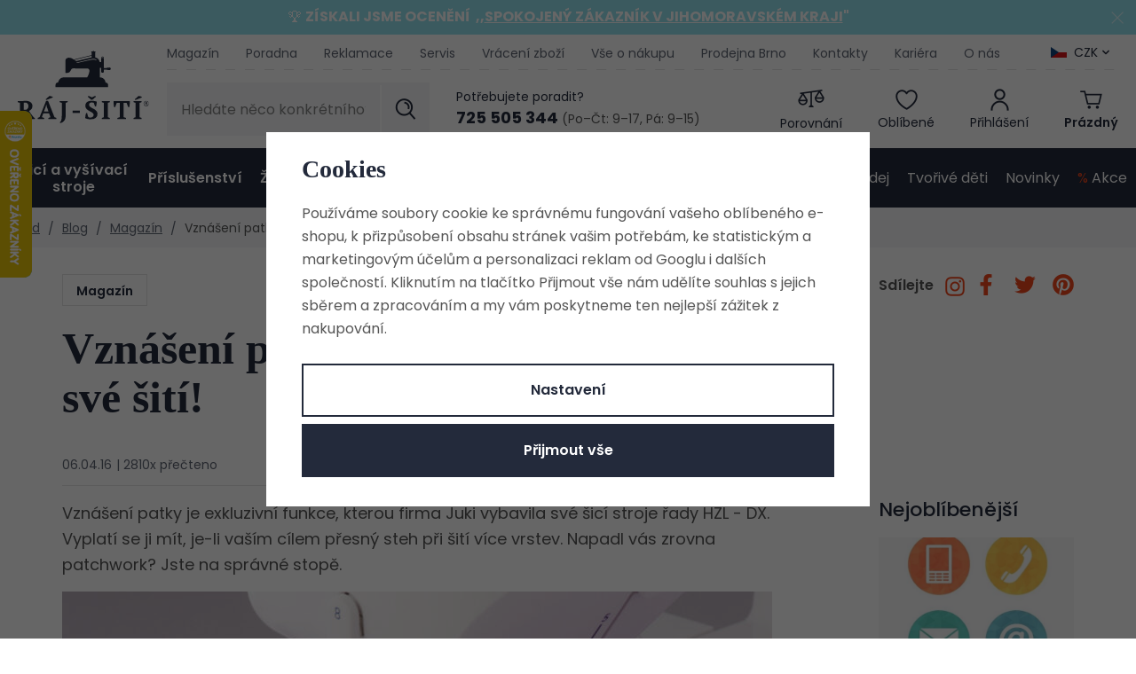

--- FILE ---
content_type: text/html; charset=UTF-8
request_url: https://www.raj-siti.cz/clanek/411/vznaseni-patky-od-juki-povzneste-sve-siti/
body_size: 47332
content:
<!DOCTYPE html>


                     
    
         
            


<html class="no-js lang-cs" lang="cs">
<head>
   <meta charset="utf-8">
   
      <meta name="author" content="www.raj-siti.cz">
   

   <meta name="web_author" content="wpj.cz">

   
      <meta name="description" content="Vznášení patky je exkluzivní funkce, kterou firma Juki vybavila své šicí stroje řady HZL - DX. Vyplatí se ji mít, je-li vaším cílem přesný steh při šití více vrstev. Napadl vás zrovna patchwork? Jste na správné stopě.">
   

         <meta name="viewport" content="width=device-width, initial-scale=1">
   
   <meta property="og:title" content="Vznášení patky od Juki - povzneste své šití! - Šicí stroje, vyšívací stroje a overlocky z Ráje šití">
      
         <meta property="og:image" content="https://www.raj-siti.cz/data/tmp/108/5/13105_108.jpg?1658491323_1">
   
   <meta property="og:url" content="https://www.raj-siti.cz/clanek/411/vznaseni-patky-od-juki-povzneste-sve-siti/">
   <meta property="og:type" content="website">

   
   

   
      <title>Vznášení patky od Juki - povzneste své šití! - Šicí stroje, vyšívací stroje a overlocky z Ráje šití</title>
   

   
      
   <link rel="stylesheet" href="https://use.typekit.net/ebk1zyt.css">
   <link href="https://fonts.googleapis.com/css?family=Poppins:400,400i,600,600i&display=swap&subset=latin-ext"
         rel="stylesheet">


      
         <link rel="stylesheet" href="/web/build/app.3a338464.css">
         
      
   

   
         

   
               <meta name="robots" content="index, follow">
         

   
         

   
   <link rel="shortcut icon" href="/templates/images/favicon.ico">
   
   
   <link rel="search" href="/vyhledavani/" type="text/html">

   <script src="/common/static/js/sentry-6.16.1.min.js"></script>

<script>
   Sentry.init({
      dsn: 'https://bdac53e35b1b4424b35eb8b76bcc2b1a@sentry.wpj.cz/9',
      allowUrls: [
         /www\.raj-siti\.cz\//
      ],
      denyUrls: [
         // Facebook flakiness
         /graph\.facebook\.com/i,
         // Facebook blocked
         /connect\.facebook\.net\/en_US\/all\.js/i,
         // Chrome extensions
         /extensions\//i,
         /^chrome:\/\//i,
         /kupshop\.local/i
      ],
      beforeSend(event) {
         if (!/FBA[NV]|PhantomJS|SznProhlizec/.test(window.navigator.userAgent)) {
            return event;
         }
      },
      ignoreErrors: [
         // facebook / ga + disabled cookies
         'fbq is not defined',
         'Can\'t find variable: fbq',
         '_gat is not defined',
         'AW is not defined',
         'Can\'t find variable: AW',
         'url.searchParams.get', // gtm koza
         // localstorage not working in incoginto mode in iOS
         'The quota has been exceeded',
         'QuotaExceededError',
         'Undefined variable: localStorage',
         'localStorage is null',
         'The operation is insecure',
         "Failed to read the 'localStorage'",
         "gtm_",
         "Can't find variable: glami",
      ]
   });

   Sentry.setTag("web", "prod_raj_siti_db");
   Sentry.setTag("wbpck", 1);
   Sentry.setTag("adm", 0);
   Sentry.setTag("tpl", "x");
   Sentry.setTag("sentry_v", "6.16.1");
</script>

   <script>
   window.wpj = window.wpj || {};
   wpj.onReady = wpj.onReady || [];
   wpj.jsShop = wpj.jsShop || {events:[]};

   window.dataLayer = window.dataLayer || [];
   function gtag() {
      window.dataLayer.push(arguments);
   }
   window.wpj.cookie_bar_send = true;

   wpj.getCookie = (sKey) => decodeURIComponent(
      document.cookie.replace(
         new RegExp(
            '(?:(?:^|.*;)\\s*' +
            encodeURIComponent(sKey).replace(/[\-\.\+\*]/g, '\\$&') +
            '\\s*\\=\\s*([^;]*).*$)|^.*$'
         ),
         '$1'
      )
   ) || null;

      var consents = wpj.getCookie('cookie-bar')?.split(',');

   if (!(consents instanceof Array)){
      consents = [];
   }

   consents_fields = {
      ad_storage: consents.includes('ad_storage') ? 'granted' : 'denied',
      ad_user_data: consents.includes('ad_storage') ? 'granted' : 'denied',
      ad_personalization: consents.includes('ad_storage') ? 'granted' : 'denied',
      personalization_storage: consents.includes('personalization_and_functionality_storage') ? 'granted' : 'denied',
      functionality_storage: 'granted',
      analytics_storage: consents.includes('analytics_storage') ? 'granted' : 'denied',
   };
   gtag('consent', 'default', consents_fields);

   gtag("set", "ads_data_redaction", true);

   dataLayer.push({
      'event': 'defaultConsent',
      'consents' : consents_fields,
      'version': 'v2'
   });
   </script>

<script>
   wpj.data = wpj.data || { };

      wpj.data.instagram = true;
   
   

   

   
</script>


   

         <meta name="google-site-verification" content="fiKHzUhyJbnSzDdzSGctCjmji_Jjzo1-5rCh7YF2Oy8">
   
   
   
   
          

      

   

<script>page_data = {"page":{"language":"cs","title":"Vzn\u00e1\u0161en\u00ed patky od Juki - povzneste sv\u00e9 \u0161it\u00ed! - \u0160ic\u00ed stroje, vy\u0161\u00edvac\u00ed stroje a overlocky z R\u00e1je \u0161it\u00ed","path":"\/clanek\/411\/vznaseni-patky-od-juki-povzneste-sve-siti\/","currency":"CZK","currencyRate":1,"breadCrumbs":[{"id":"","name":"Dom\u016f"},{"id":"","name":"Magaz\u00edn"},{"id":"","name":"Vzn\u00e1\u0161en\u00ed patky od Juki - povzneste sv\u00e9 \u0161it\u00ed!"}],"environment":"live","type":"article"},"user":{"sessionId":"46876025a670312a3fd6ec7f38fd93d6","cartId":"no-cartID","type":"anonymous","cartValue":0,"cartValueWithVat":0,"cartValueWithoutVat":0,"cartItems":0},"resetRefferer":false,"event":"pageView","article":{"category":false,"name":null,"tags":[],"authors":[],"artPath":[{"id":"","name":"Magaz\u00edn"},{"id":"","name":"Vzn\u00e1\u0161en\u00ed patky od Juki - povzneste sv\u00e9 \u0161it\u00ed!"}],"dateCreated":"2026-01-19","readTime":false},"once":false,"version":"v2"};page_data['page']['layout'] = window.innerWidth  > 991 ? 'web' : window.innerWidth > 543 ? 'tablet' : 'mobil';dataLayer.push(page_data);</script><script>
              wpj.onReady.push(function () {
                 [ 'logout', 'registration', 'login', 'newsletter_subscribe'].forEach(function (type) {
                    let cookieValue = wpj.storage.cookies.getItem('gtm_'+type);

                    if (cookieValue === null) {
                       return;
                    }
                    wpj.storage.cookies.removeItem('gtm_'+type);

                    cookieValue = JSON.parse(cookieValue);

                    let valueData;
                    if (type === 'newsletter_subscribe') {
                       valueData = { ...cookieValue };
                       type = 'newsletterSubscribe';
                    } else if (cookieValue instanceof Array) {
                       valueData = { data: cookieValue };
                    } else {
                       valueData = { value: cookieValue };
                    }
                     window.dataLayer.push({
                        event: 'success' +  gtm_ucfirst(type),
                           ...valueData
                     });
                 });
              });
              function gtm_ucfirst(str) {
                   if (!str || typeof str !== 'string') return str;
                   return str.charAt(0).toUpperCase() + str.slice(1);
               }
           </script>      <!-- Google Tag Manager -->
   <script data-cookieconsent="ignore">(function(w,d,s,l,i) {w[l] = w[l] || [];w[l].push({'gtm.start': new Date().getTime(), event: 'gtm.js'});
         var f = d.getElementsByTagName(s)[0],j=d.createElement(s),dl=l != 'dataLayer' ? '&l=' + l : '';
         j.async = true;j.src='//www.googletagmanager.com/gtm.js?id=' + i + dl;f.parentNode.insertBefore(j, f);
      })(window, document, 'script', 'dataLayer', 'GTM-H5Z3');</script>
   <!-- End Google Tag Manager -->
</head>
<body >



<!-- Google Tag Manager -->
   <noscript>
       <iframe src="//www.googletagmanager.com/ns.html?id=GTM-H5Z3" height="0" width="0" style="display:none;visibility:hidden"></iframe>
   </noscript>
<!-- End Google Tag Manager -->


         
   
                <div class="alert alert-info alert-dismissible text-center infopanel "
        data-infopanel="11"
        data-version="3" data-nosnippet>
               <p>🏆 <strong>ZÍSKALI JSME OCENĚNÍ  ,,<a href="https://www.raj-siti.cz/clanek/1141/raj-siti-ziskal-oceneni-spokojeny-zakaznik-v-ramci-jihomoravskeho-kraje/">SPOKOJENÝ ZÁKAZNÍK V JIHOMORAVSKÉM KRAJI</a>"</strong></p>
                     <button type="button" class="close" data-infopanel-close="11" aria-label="Zavřít">
            <span class="fc lightbox_close"></span>
         </button>
         </div>
   <script>
      var $localInfoPanelsData = {};
      var $infoPanel = null;

      if (window.localStorage.getItem('info_panels')) {
         $localInfoPanelsData = JSON.parse(window.localStorage.getItem('info_panels'));
         $infoPanel = $localInfoPanelsData['info-panel-11'];
      }

      if ($infoPanel && $infoPanel['version'] >= "3") {
         var $infoElements = document.querySelectorAll('[data-infopanel="11"]');
         $infoElements.forEach(element => {
            element.remove();
         });
      }
   </script>
   
      <header class="header">
   <div class="container">
      <div class="logo-wrapper">
         <div class="header-burger">
            <button href="#" data-toggle="burger">
               <span class="fc icons_burger"></span>
               <span>Menu</span>
            </button>
         </div>
         <a href="/" title="Šicí stroje, vyšívací stroje a overlocky z Ráje šití" class="logo">
            <img src="/templates/images/logo.svg" alt="Šicí stroje, vyšívací stroje a overlocky z Ráje šití" class="img-responsive" width="155" height="95">
         </a>

         <a href="/" title="Šicí stroje, vyšívací stroje a overlocky z Ráje šití" class="logo-resp">
            <img src="/templates/images/logo-resp.svg" alt="Šicí stroje, vyšívací stroje a overlocky z Ráje šití" class="img-responsive" width="120" height="25">
         </a>
      </div>
      <div class="header-wrapper">
         <div class="header-top">
            
<div class="header-menu">
    
   <ul class="list-unstyled">
                 <li class=" item-89">
             <a href="/blog/4/magazin/" >
                 Magazín
             </a>
                        </li>
                 <li class=" item-50">
             <a href="/blog/3/poradna/" >
                 Poradna
             </a>
                        </li>
                 <li class=" item-84">
             <a href="/reklamace/" >
                 Reklamace
             </a>
                        </li>
                 <li class=" item-52">
             <a href="/servis/" >
                 Servis
             </a>
                        </li>
                 <li class=" item-83">
             <a href="/vraceni-zbozi/" >
                 Vrácení zboží
             </a>
                        </li>
                 <li class=" item-67">
             <a href="/vse-o-nakupu/" >
                 Vše o nákupu
             </a>
                        </li>
                 <li class=" item-38">
             <a href="/prodejna/" >
                 Prodejna Brno
             </a>
                        </li>
                 <li class=" item-32">
             <a href="/kontakt/" >
                 Kontakty
             </a>
                        </li>
                 <li class=" item-81">
             <a href="/kariera/" >
                 Kariéra
             </a>
                        </li>
                 <li class=" item-51">
             <a href="/o-nas/" >
                 O nás
             </a>
                        </li>
          </ul>

</div>

                           <div class="header-top-currency">
   <label>Měna</label>
   <div class="currency-switch" data-currency-switch>
      <div class="currency active" title="Česká koruna">
                     <img src="/common/static/images/flags/cz.svg" alt="Česká koruna"
                 width="18" height="12">
                  CZK
      </div>

                    <a href="/zeme/SK" title="Změnit měnu na Euro" class="currency">
               <img src="/templates/images/currency-eur.svg" alt="Česká koruna" width="18" height="12">
               <span>EUR</span>
            </a>
            </div>
</div>
                     </div>

         <div class="header-middle">
            <div class="header-search-inline">
   <form method="get" action="/vyhledavani/">
      <input type="text" name="search" value="" maxlength="100" class="form-control autocomplete-control"
             placeholder="Hledáte něco konkrétního?" autocomplete="off" data-search-input>
      <button name="submit" type="submit" value="Hledat"
              class="btn btn-search fc icons_search"></button>
   </form>
</div>

            <div class="header-contact">
   <p>Potřebujete poradit?</p>
   <div class="shop">
      <a href="tel:725505344"><strong>725 505 344</strong></a>
      <span>(Po–Čt: 9–17, Pá: 9–15)</span>
   </div>
</div>

            <div class="header-icons">
               <div class="header-search header-icon">
                  <a href="/vyhledavani/" data-toggle="search">
                     <span class="fc icons_search"></span>
                     <span class="title">Hledání</span>
                  </a>
               </div>
               <div class="header-compare header-icon">
                  <a href="/porovnani-produktu/" title="Porovnání">
                     <span class="fc icons_compare">
                        <span class="count hidden">0</span>
                     </span>
                     <span class="title">Porovnání</span>
                  </a>
               </div>

               <div class="header-favorite header-icon">
                  <a href="/oblibene/" class="cart-signin" title="Oblíbené produkty">
                     <span class="fc icons_heart">
                                             </span>
                     <span class="title">Oblíbené</span>
                  </a>
               </div>

               <div class="header-login header-icon cart-signin">
                  <a href="/prihlaseni/">
                     <span class="fc icons_user"></span>
                                             <span class="title">Přihlášení</span>
                                       </a>
               </div>

               <div class="header-cart header-icon ">
   <a  data-reload="cart-info">
      <span class="fc icons_cart">
               </span>
      <span class="price">
                     <span class="cart-title">Prázdný</span>
               </span>
   </a>
</div>

<div class="cartbox-focus custom-scrollbar" data-cartbox>
   
   <div class="cartbox-alsobought" data-cartbox-alsobought data-url="/kosik/">
      <p class="alsobought-title">Tohle se ti bude líbit</p>
      <div data-print_alsobought></div>
   </div>

      <div class="cartbox-header">
         
   <div class="cartbox-title">
      <h3>Košík</h3><span data-reload="cartbox-pieces" class="count">0</span>
   </div>

         
   <p class="cartbox-close" data-cartbox-hide>Zavřít<span class="fc lightbox_close"></span></p>

      </div>
   

   <div class="cartbox-product-list" >
      <div data-reload="cartbox-products">
                     <p class="no-items">V košíku nemáte žádné zboží.</p>
               </div>
   </div>


   <div class="cartbox-footer">
      <div data-reload="cartbox-footer">
         
   <div class="price-title">Mezisoučet
      <strong class="total-price">0 Kč</strong>

      
         </div>
   
   <div class="shipping-progress">
      <span class="fc icons_delivery"></span>
      <p>
                     K dopravě zdarma chybí
            <strong>2 900 Kč</strong>
               </p>

      <div class="shipping-bar">
                                 <span style="width: 0%"></span>
               </div>
   </div>
   
      <div class="cart-badges">
         <p><span class="fc icons_card"></span>Bezpečná a rychlá platba online</p>
      </div>
   

   <a href="/kosik/" class="btn btn-insert btn-primary disabled">Přejít do košíku</a>
   <a href="#" data-cartbox-hide class="btn btn-block"><span class="fc icons_caret-left"></span>Zpět k nákupu</a>

      </div>
   </div>
</div>
<div class="cartbox-bg" data-cartbox></div>
<div class="cartbox-overlay" data-cartbox data-cartbox-hide></div>

            </div>
         </div>
      </div>
      <script id="productSearch" type="text/x-dot-template">

      <div class="autocomplete-inner">
      <span class="fc lightbox_close"></span>
      
      {{? it.items.Produkty || it.items.Kategorie || it.items.Vyrobci || it.items.Clanky }}


      <div class="autocomplete-products">
         {{? it.items.Kategorie }}
         <div class="autocomplete-categories">
            
            <p class="title-default">Kategorie</p>
            
            <ul>
               {{~it.items.Kategorie.items :item :index}}
               <li data-autocomplete-item="section" class="autocomplete-product-item">
                  <a href="/presmerovat/?type=category&id={{=item.id}}">
                     {{? item.photo_src}}
                     <img src="{{=item.photo_src}} " alt="{{=item.label}}">
                     {{??}}
                     <img src="/data/tmp/2/0/0_2.jpg?_1" alt="{{=item.label}}">
                     {{?}}
                     {{=item.name}}
                  </a>
               </li>
               {{~}}
            </ul>
         </div>
         {{?}}
         {{? it.items.Produkty }}
         <div class="autocomplete-products-inner">
            
            <p class="title-default">Produkty</p>
            
            <ul>
               {{~it.items.Produkty.items :item :index}}
               <li data-autocomplete-item="product" class="autocomplete-product-item">
                  <a href="/presmerovat/?type=product&id={{=item.id}}">
                     {{? item.image }}
                     <img src="{{=item.image}}" alt="{{=item.label}}">
                     {{??}}
                     <img src="/data/tmp/2/0/0_2.jpg?_1" alt="{{=item.label}}">
                     {{?}}
                     <div class="title-wrapper">
                        <span class="title">{{=item.label}}</span>
                        {{? item.price }}
                        <span class="price">{{=item.price}}</span>
                        {{?}}
                     </div>
                  </a>
               </li>
               {{~}}
            </ul>
         </div>
         {{?}}
      </div>

      {{? it.items.Produkty }}
      <div class="autocomplete-top-product">
         <p class="title-default">Mohlo by se vám líbit</p>
         <ul>
            {{~it.items.Produkty.items :item :index}}
            <li data-autocomplete-item="product">
               <a href="/presmerovat/?type=product&id={{=item.id}}">
                  {{? item.image }}
                  <img src="{{=item.image}}" alt="{{=item.label}}" class="img-responsive">
                  {{??}}
                  <img src="/data/tmp/2/0/0_2.jpg?_1" class="img-responsive" alt="{{=item.label}}">
                  {{?}}
                  <div class="title-wrapper">
                     <span class="title">{{=item.label}}</span>
                     {{? item.price }}
                     <span class="price">{{=item.price}}</span>
                     {{?}}
                  </div>
               </a>
            </li>
            {{~}}
         </ul>
      </div>
      {{?}}

      {{? it.items.Clanky }}
      <div class="autocomplete-side">
         <div class="autocomplete-categories">
            <p class="title-default">Blog</p>
            <ul>
               {{~it.items.Clanky.items :item :index}}
               <li data-autocomplete-item="section" class="autocomplete-articles-item">
                  <div class="img">
                     {{? item.photo }}
                     <img src="{{=item.photo}}" alt="{{=item.label}}" class="img-responsive">
                     {{??}}
                     <img src="/data/tmp/2/0/0_2.jpg?_1" class="img-responsive" alt="{{=item.label}}">
                     {{?}}
                  </div>
                  <a href="/presmerovat/?type=article&id={{=item.id}}"><span class="h6">{{=item.label}}</span></a>
               </li>
               {{~}}
            </ul>
         </div>

         
      </div>
   </div>
      {{?}}
   
   <div class="ac-showall" data-autocomplete-item="show-all">
      <a href="" class="btn btn-primary btn-block">Zobrazit všechny výsledky</a>
   </div>
   
      {{??}}
   <div class="autocomplete-noresult">
      <p>
         
         Žádný výsledek
         
      </p>
   </div>
      {{?}}
   
</script>


<script>
   
   wpj.onReady.push(function () {
      $('[data-search-input]').productSearch({
         preload: "/_shop/search-preload/"
      });
   });
   
</script>
   </div>
   <div class="header-sections-wrapper">
      <div class="header-sections">
          <ul class="level-0" data-sections="header"><li class="nav-item nav-item-125 has-submenu" data-navitem="125"><a href="/sici-a-vysivaci-stroje_k125/" class="nav-link">Šicí a vyšívací stroje</a><div class="submenu"><div class="container-small container-flex"><div><ul class="level-1"><li class="nav-item " data-navitem="444"><a href="/sici-a-vysivaci-stroje_k125/sici-stroje_k444/" class="nav-link"><div class="img"><img data-src="/data/tmp/10/4/444_10.jpg?1766397411_1" alt="" width="82" height="69"></div><span>Šicí stroje</span></a></li><li class="nav-item " data-navitem="175"><a href="/sici-a-vysivaci-stroje_k125/sici-a-vysivaci-stroje_k175/" class="nav-link"><div class="img"><img data-src="/data/tmp/10/5/175_10.jpg?1766397417_1" alt="" width="82" height="69"></div><span>Šicí a vyšívací stroje</span></a></li><li class="nav-item " data-navitem="138"><a href="/sici-a-vysivaci-stroje_k125/vysivaci-stroje_k138/" class="nav-link"><div class="img"><img data-src="/data/tmp/10/8/138_10.jpg?1766397422_1" alt="" width="82" height="69"></div><span>Vyšívací stroje</span></a></li><li class="nav-item " data-navitem="126"><a href="/sici-a-vysivaci-stroje_k125/overlocky_k126/" class="nav-link"><div class="img"><img data-src="/data/tmp/10/6/126_10.jpg?1766397431_1" alt="" width="82" height="69"></div><span>Overlocky</span></a></li><li class="nav-item " data-navitem="127"><a href="/sici-a-vysivaci-stroje_k125/coverlocky_k127/" class="nav-link"><div class="img"><img data-src="/data/tmp/10/7/127_10.jpg?1766397439_1" alt="" width="82" height="69"></div><span>Coverlocky</span></a></li><li class="nav-item " data-navitem="446"><a href="/sici-a-vysivaci-stroje_k125/over-coverlock-2v1_k446/" class="nav-link"><div class="img"><img data-src="/data/tmp/10/6/446_10.jpg?1766397447_1" alt="" width="82" height="69"></div><span>Over/coverlock 2v1</span></a></li><li class="nav-item " data-navitem="684"><a href="/sici-a-vysivaci-stroje_k125/detske-sici-stroje_k684/" class="nav-link"><div class="img"><img data-src="/data/tmp/10/4/684_10.jpg?1768298612_1" alt="" width="82" height="69"></div><span>Dětské šicí stroje</span></a></li><li class="nav-item " data-navitem="525"><a href="/sici-a-vysivaci-stroje_k125/darkove-poukazy_k525/" class="nav-link"><div class="img"><img data-src="/data/tmp/10/5/525_10.jpg?1762268330_1" alt="" width="82" height="69"></div><span>Dárkové poukazy</span></a></li></ul></div><div class="submenu-product" data-tracking-view='{"_clear":true,"event":"productsImpressions","impressions":{"products":[{"id":71985,"idProduct":71985,"EAN":7640105924561,"code":"124-901316","productCode":"124-901316","hasVariations":false,"variationsIds":[],"idVariation":null,"variationCode":null,"variationName":null,"soldOut":null,"idAll":[],"categoryMain":[{"id":125,"name":"\u0160ic\u00ed a vy\u0161\u00edvac\u00ed stroje"},{"id":444,"name":"\u0160ic\u00ed stroje"},{"id":174,"name":"\u0160ic\u00ed stroje Veritas"}],"categoryCurrent":[],"producer":"VERITAS","campaigns":{"L":{"id":"\u00da","name":"Na \u00favodu"},"S":{"id":"S","name":"K p\u0159edveden\u00ed"},"RC":{"id":"RC","name":"Doporu\u010dujeme"},"DM":{"id":"DM","name":"Do m\u00ednusu"},"G":{"id":"D","name":"D\u00e1rek zdarma"}},"name":"\u0160ic\u00ed stroj Veritas Rachel","vat":21,"price":4990,"priceWithVat":4990,"priceWithoutVat":4123.97,"priceVat":866.03,"priceWithoutDiscount":5290,"discount":5.6711,"hasDiscount":true,"availability":"Do 3 dn\u016f","url":"https:\/\/www.raj-siti.cz\/sici-stroj-veritas-rachel_z71985\/","imageUrl":"https:\/\/www.raj-siti.cz\/data\/tmp\/0\/3\/1313_0.jpg?1651072085_1","position":1}],"listName":"menu","listId":null},"once":false,"version":"v2"}'><h4>Nejoblíbenější z kategorie</h4><div class="catalog"><a href="/sici-stroj-veritas-rachel_z71985/" class="product-link"><img src="/data/tmp/2/3/1313_2.jpg?1651072085_1" width="254" height="254" class="img-responsive" alt="Šicí stroj Veritas Rachel"><div class="catalog-description"><p class="title"> Šicí stroj Veritas Rachel </p></div></a><div class="product-price-block"><div class="price-wrapper"><p class="price-common" data-price-common>5 290 Kč</p><p class="price discount" data-price>4 990 Kč</p></div></div></div></div></div></div></li><li class="nav-item nav-item-128 has-submenu" data-navitem="128"><a href="/prislusenstvi_k128/" class="nav-link">Příslušenství</a><div class="submenu"><div class="container-small container-flex"><div><ul class="level-1"><li class="nav-item " data-navitem="473"><a href="/prislusenstvi_k128/jehly-pro-sici-stroje-a-overlocky_k473/" class="nav-link"><div class="img"><img data-src="/data/tmp/10/3/473_10.jpg?1750926571_1" alt="" width="82" height="69"></div><span>Jehly</span></a></li><li class="nav-item " data-navitem="333"><a href="/prislusenstvi_k128/civky-pro-sici-stroje_k333/" class="nav-link"><div class="img"><img data-src="/data/tmp/10/3/333_10.jpg?1749554016_1" alt="" width="82" height="69"></div><span>Cívky</span></a></li><li class="nav-item " data-navitem="477"><a href="/prislusenstvi_k128/patky-pro-sici-stroje-a-overlocky_k477/" class="nav-link"><div class="img"><img data-src="/data/tmp/10/7/477_10.jpg?1749554030_1" alt="" width="82" height="69"></div><span>Patky</span></a></li><li class="nav-item " data-navitem="426"><a href="/prislusenstvi_k128/oleje-na-sici-stroje_k426/" class="nav-link"><div class="img"><img data-src="/data/tmp/10/6/426_10.jpg?1749554981_1" alt="" width="82" height="69"></div><span>Oleje</span></a></li><li class="nav-item " data-navitem="472"><a href="/prislusenstvi_k128/civkova-pouzdra_k472/" class="nav-link"><div class="img"><img data-src="/data/tmp/10/2/472_10.jpg?1749554915_1" alt="" width="82" height="69"></div><span>Cívková pouzdra</span></a></li><li class="nav-item " data-navitem="469"><a href="/prislusenstvi_k128/pedaly-pro-sici-stroje_k469/" class="nav-link"><div class="img"><img data-src="/data/tmp/10/9/469_10.jpg?1740562005_1" alt="" width="82" height="69"></div><span>Pedály</span></a></li><li class="nav-item " data-navitem="470"><a href="/prislusenstvi_k128/privodni-kabely-pro-sici-stroje_k470/" class="nav-link"><div class="img"><img data-src="/data/tmp/10/0/470_10.jpg?1749554933_1" alt="" width="82" height="69"></div><span>Kabely</span></a></li><li class="nav-item " data-navitem="471"><a href="/prislusenstvi_k128/koliky-horni-nite_k471/" class="nav-link"><div class="img"><img data-src="/data/tmp/10/1/471_10.jpg?1749554947_1" alt="" width="82" height="69"></div><span>Kolíky horní nitě</span></a></li><li class="nav-item " data-navitem="560"><a href="/prislusenstvi_k128/pridavne-stolky_k560/" class="nav-link"><div class="img"><img data-src="/data/tmp/10/0/560_10.jpg?1749554961_1" alt="" width="82" height="69"></div><span>Stolky</span></a></li><li class="nav-item " data-navitem="467"><a href="/prislusenstvi_k128/noze-pro-overlocky_k467/" class="nav-link"><div class="img"><img data-src="/data/tmp/10/7/467_10.jpg?1749554992_1" alt="" width="82" height="69"></div><span>Nože pro overlocky</span></a></li><li class="nav-item " data-navitem="478"><a href="/prislusenstvi_k128/naradi-na-sici-stroje_k478/" class="nav-link"><div class="img"><img data-src="/data/tmp/10/8/478_10.jpg?1749555004_1" alt="" width="82" height="69"></div><span>Nářadí</span></a></li><li class="nav-item " data-navitem="501"><a href="/prislusenstvi_k128/osvetleni-a-lupy-k-sicim-strojum_k501/" class="nav-link"><div class="img"><img data-src="/data/tmp/10/1/501_10.jpg?1749555023_1" alt="" width="82" height="69"></div><span>Lampy, lupy, osvětlení</span></a></li><li class="nav-item " data-navitem="466"><a href="/prislusenstvi_k128/prislusenstvi-pro-plotry_k466/" class="nav-link"><div class="img"><img data-src="/data/tmp/10/6/466_10.jpg?1749554894_1" alt="" width="82" height="69"></div><span>Příslušenství pro plotry</span></a></li><li class="nav-item " data-navitem="528"><a href="/prislusenstvi_k128/prislusenstvi-pro-vysivaci-stroje_k528/" class="nav-link"><div class="img"><img data-src="/data/tmp/10/8/528_10.jpg?1749555042_1" alt="" width="82" height="69"></div><span>Příslušenství pro vyšívací stroje</span></a></li><li class="nav-item " data-navitem="572"><a href="/prislusenstvi_k128/ostatni-prislusenstvi_k572/" class="nav-link"><div class="img"><img data-src="/data/tmp/10/2/572_10.jpg?1749555097_1" alt="" width="82" height="69"></div><span>Ostatní příslušenství</span></a></li><li class="nav-item " data-navitem="465"><a href="/prislusenstvi_k128/prislusenstvi-pro-zehleni_k465/" class="nav-link"><div class="img"><img data-src="/data/tmp/10/5/465_10.jpg?1740562062_1" alt="" width="82" height="69"></div><span>Příslušenství pro žehlení</span></a></li><li class="nav-item " data-navitem="464"><a href="/prislusenstvi_k128/prislusenstvi-pro-mandlovani_k464/" class="nav-link"><div class="img"><img data-src="/data/tmp/10/4/464_10.jpg?1749555074_1" alt="" width="82" height="69"></div><span>Příslušenství pro mandlování</span></a></li><li class="nav-item " data-navitem="315"><a href="/prislusenstvi_k128/krejcovske-panny_k315/" class="nav-link"><div class="img"><img data-src="/data/tmp/10/5/315_10.jpg?1719837469_1" alt="" width="82" height="69"></div><span>Krejčovské panny</span></a></li><li class="nav-item " data-navitem="711"><a href="/prislusenstvi_k128/tasky-na-sici-stroje_k711/" class="nav-link"><div class="img"><img data-src="/data/tmp/10/1/711_10.jpg?1765452546_1" alt="" width="82" height="69"></div><span>Tašky na šicí stroje</span></a></li></ul></div><div class="submenu-product" data-tracking-view='{"_clear":true,"event":"productsImpressions","impressions":{"products":[{"id":72175,"idProduct":72175,"EAN":"","code":"125-setorgan","productCode":"125-setorgan","hasVariations":false,"variationsIds":[],"idVariation":null,"variationCode":null,"variationName":null,"soldOut":null,"idAll":[],"categoryMain":[{"id":158,"name":"Galanterie"},{"id":187,"name":"Jehly, \u0161pendl\u00edky"},{"id":188,"name":"Jehly pro \u0161ic\u00ed stroje"}],"categoryCurrent":[],"producer":"Organ","campaigns":{"DM":{"id":"DM","name":"Do m\u00ednusu"}},"name":"Set jehel ORGAN 130\/705 H (univerzal, stretch, jeans)","vat":21,"price":175,"priceWithVat":175,"priceWithoutVat":144.63,"priceVat":30.37,"priceWithoutDiscount":175,"discount":0,"hasDiscount":false,"availability":"Skladem","url":"https:\/\/www.raj-siti.cz\/set-jehel-organ-130-705-h-univerzal-stretch-jeans_z72175\/","imageUrl":"https:\/\/www.raj-siti.cz\/data\/tmp\/0\/4\/28824_0.jpg?1747313343_1","position":1}],"listName":"menu","listId":null},"once":false,"version":"v2"}'><h4>Nejoblíbenější z kategorie</h4><div class="catalog"><a href="/set-jehel-organ-130-705-h-univerzal-stretch-jeans_z72175/" class="product-link"><img src="/data/tmp/2/4/28824_2.jpg?1747313343_1" width="254" height="254" class="img-responsive" alt="Set jehel ORGAN 130/705 H (univerzal, stretch, jeans)"><div class="catalog-description"><p class="title"> Set jehel ORGAN 130/705 H (univerzal, stretch, jeans) </p></div></a><div class="product-price-block"><div class="price-wrapper"><p class="price " data-price>175 Kč</p></div></div></div></div></div></div></li><li class="nav-item nav-item-168 has-submenu" data-navitem="168"><a href="/zehleni_k168/" class="nav-link">Žehlení</a><div class="submenu"><div class="container-small container-flex"><div><ul class="level-1"><li class="nav-item " data-navitem="150"><a href="/zehleni_k168/mandly_k150/" class="nav-link"><div class="img"><img data-src="/data/tmp/10/0/150_10.jpg?1676388523_1" alt="" width="82" height="69"></div><span>Mandly</span></a></li><li class="nav-item " data-navitem="169"><a href="/zehleni_k168/zehlici-lisy_k169/" class="nav-link"><div class="img"><img data-src="/data/tmp/10/9/169_10.jpg?1766397470_1" alt="" width="82" height="69"></div><span>Žehlící lisy</span></a></li><li class="nav-item " data-navitem="251"><a href="/zehleni_k168/naparovace_k251/" class="nav-link"><div class="img"><img data-src="/data/tmp/10/1/251_10.jpg?1766397476_1" alt="" width="82" height="69"></div><span>Napařovače</span></a></li><li class="nav-item " data-navitem="281"><a href="/zehleni_k168/zehlicky_k281/" class="nav-link"><div class="img"><img data-src="/data/tmp/10/1/281_10.jpg?1766397484_1" alt="" width="82" height="69"></div><span>Žehličky</span></a></li><li class="nav-item " data-navitem="262"><a href="/zehleni_k168/zehlici-prkna_k262/" class="nav-link"><div class="img"><img data-src="/data/tmp/10/2/262_10.jpg?1766397511_1" alt="" width="82" height="69"></div><span>Žehlící prkna</span></a></li><li class="nav-item " data-navitem="263"><a href="/zehleni_k168/prislusenstvi-pro-prani-suseni-a-zehleni_k263/" class="nav-link"><div class="img"><img data-src="/data/tmp/10/3/263_10.jpg?1766397521_1" alt="" width="82" height="69"></div><span>Příslušenství pro praní, sušení a žehlení</span></a></li><li class="nav-item " data-navitem="458"><a href="/zehleni_k168/prislusenstvi-pro-mandlovani_k458/" class="nav-link"><div class="img"><img data-src="/data/tmp/10/8/458_10.jpg?1751960363_1" alt="" width="82" height="69"></div><span>Příslušenství pro mandlování</span></a></li><li class="nav-item " data-navitem="600"><a href="/zehleni_k168/pece-o-odevy_k600/" class="nav-link"><div class="img"><img data-src="/data/tmp/10/0/600_10.jpg?1766397796_1" alt="" width="82" height="69"></div><span>Péče o oděvy</span></a></li></ul></div><div class="submenu-product" data-tracking-view='{"_clear":true,"event":"productsImpressions","impressions":{"products":[{"id":69222,"idProduct":69222,"EAN":8594185620051,"code":"110-000085","productCode":"110-000085","hasVariations":false,"variationsIds":[],"idVariation":null,"variationCode":null,"variationName":null,"soldOut":null,"idAll":[],"categoryMain":[{"id":168,"name":"\u017dehlen\u00ed"},{"id":150,"name":"Mandly"},{"id":252,"name":"Mandly pro dom\u00e1cnost"}],"categoryCurrent":[],"producer":"Holek Production","campaigns":{"S":{"id":"S","name":"K p\u0159edveden\u00ed"},"RC":{"id":"RC","name":"Doporu\u010dujeme"},"DM":{"id":"DM","name":"Do m\u00ednusu"}},"name":"Mandl Ironnette 85","vat":21,"price":39990,"priceWithVat":39990,"priceWithoutVat":33049.59,"priceVat":6940.41,"priceWithoutDiscount":39990,"discount":0,"hasDiscount":false,"availability":"Skladem","url":"https:\/\/www.raj-siti.cz\/mandl-ironnette-85_z69222\/","imageUrl":"https:\/\/www.raj-siti.cz\/data\/tmp\/0\/2\/18702_0.jpg?1707222948_1","position":1}],"listName":"menu","listId":null},"once":false,"version":"v2"}'><h4>Nejoblíbenější z kategorie</h4><div class="catalog"><a href="/mandl-ironnette-85_z69222/" class="product-link"><img src="/data/tmp/2/2/18702_2.jpg?1707222948_1" width="254" height="254" class="img-responsive" alt="Mandl Ironnette 85"><div class="catalog-description"><p class="title"> Mandl Ironnette 85 </p></div></a><div class="product-price-block"><div class="price-wrapper"><p class="price " data-price>39 990 Kč</p></div></div></div></div></div></div></li><li class="nav-item nav-item-277 has-submenu" data-navitem="277"><a href="/rezaci-plotry-a-termolisy_k277/" class="nav-link">Plotry</a><div class="submenu"><div class="container-small container-flex"><div><ul class="level-1"><li class="nav-item " data-navitem="317"><a href="/rezaci-plotry-a-termolisy_k277/rezaci-plotry_k317/" class="nav-link"><div class="img"><img data-src="/data/tmp/10/7/317_10.jpg?1749555314_1" alt="" width="82" height="69"></div><span>Řezací plotry</span></a></li><li class="nav-item " data-navitem="278"><a href="/rezaci-plotry-a-termolisy_k277/prislusenstvi-pro-rezaci-plotry_k278/" class="nav-link"><div class="img"><img data-src="/data/tmp/10/8/278_10.jpg?1749555331_1" alt="" width="82" height="69"></div><span>Příslušenství pro plotry</span></a></li><li class="nav-item " data-navitem="358"><a href="/rezaci-plotry-a-termolisy_k277/termolisy_k358/" class="nav-link"><div class="img"><img data-src="/data/tmp/10/8/358_10.jpg?1766064953_1" alt="" width="82" height="69"></div><span>Termolisy</span></a></li><li class="nav-item " data-navitem="651"><a href="/rezaci-plotry-a-termolisy_k277/tiskarny_k651/" class="nav-link"><div class="img"><img data-src="/data/tmp/10/1/651_10.jpg?1751960333_1" alt="" width="82" height="69"></div><span>Tiskárny</span></a></li><li class="nav-item " data-navitem="652"><a href="/rezaci-plotry-a-termolisy_k277/prislusenstvi-pro-tiskarny_k652/" class="nav-link"><div class="img"><img data-src="/data/tmp/10/2/652_10.jpg?1751960328_1" alt="" width="82" height="69"></div><span>Příslušenství pro tiskárny</span></a></li></ul></div><div class="submenu-product" data-tracking-view='{"_clear":true,"event":"productsImpressions","impressions":{"products":[{"id":75256,"idProduct":75256,"EAN":4977766814126,"code":"106-SDX1250","productCode":"106-SDX1250","hasVariations":false,"variationsIds":[],"idVariation":null,"variationCode":null,"variationName":null,"soldOut":null,"idAll":[],"categoryMain":[{"id":277,"name":"\u0158ezac\u00ed plotry a termolisy"},{"id":317,"name":"\u0158ezac\u00ed plotry"}],"categoryCurrent":[],"producer":"Brother","campaigns":{"L":{"id":"\u00da","name":"Na \u00favodu"},"RC":{"id":"RC","name":"Doporu\u010dujeme"},"DM":{"id":"DM","name":"Do m\u00ednusu"},"G":{"id":"D","name":"D\u00e1rek zdarma"}},"name":"\u0158ezac\u00ed plotr Brother ScanNCut SDX1250","vat":21,"price":14490,"priceWithVat":14490,"priceWithoutVat":11975.21,"priceVat":2514.79,"priceWithoutDiscount":15990,"discount":9.3809,"hasDiscount":true,"availability":"Skladem","url":"https:\/\/www.raj-siti.cz\/rezaci-plotr-brother-scanncut-sdx1250_z75256\/","imageUrl":"https:\/\/www.raj-siti.cz\/data\/tmp\/0\/7\/2197_0.jpg?1742825005_1","position":1}],"listName":"menu","listId":null},"once":false,"version":"v2"}'><h4>Nejoblíbenější z kategorie</h4><div class="catalog"><a href="/rezaci-plotr-brother-scanncut-sdx1250_z75256/" class="product-link"><img src="/data/tmp/2/7/2197_2.jpg?1742825005_1" width="254" height="254" class="img-responsive" alt="Řezací plotr Brother ScanNCut SDX1250"><div class="catalog-description"><p class="title"> Řezací plotr Brother ScanNCut SDX1250 </p></div></a><div class="product-price-block"><div class="price-wrapper"><p class="price discount" data-price>14 490 Kč</p></div></div></div></div></div></div></li><li class="nav-item nav-item-158 has-submenu" data-navitem="158"><a href="/galanterie_k158/" class="nav-link">Galanterie</a><div class="submenu"><div class="container-small container-flex"><div><ul class="level-1"><li class="nav-item " data-navitem="187"><a href="/galanterie_k158/jehly-spendliky_k187/" class="nav-link"><div class="img"><img data-src="/data/tmp/10/7/187_10.jpg?1749555440_1" alt="" width="82" height="69"></div><span>Jehly, špendlíky</span></a></li><li class="nav-item " data-navitem="194"><a href="/galanterie_k158/nite_k194/" class="nav-link"><div class="img"><img data-src="/data/tmp/10/4/194_10.jpg?1749555519_1" alt="" width="82" height="69"></div><span>Nitě</span></a></li><li class="nav-item " data-navitem="543"><a href="/galanterie_k158/sady-niti_k543/" class="nav-link"><div class="img"><img data-src="/data/tmp/10/3/543_10.jpg?1763646881_1" alt="" width="82" height="69"></div><span>Sady nití</span></a></li><li class="nav-item " data-navitem="430"><a href="/galanterie_k158/jehelnicky_k430/" class="nav-link"><div class="img"><img data-src="/data/tmp/10/0/430_10.jpg?1766396879_1" alt="" width="82" height="69"></div><span>Jehelníčky</span></a></li><li class="nav-item " data-navitem="425"><a href="/galanterie_k158/krejcovske-kridy-tuzky-fixy_k425/" class="nav-link"><div class="img"><img data-src="/data/tmp/10/5/425_10.jpg?1766396885_1" alt="" width="82" height="69"></div><span>Křídy, tužky, fixy</span></a></li><li class="nav-item " data-navitem="493"><a href="/galanterie_k158/krejcovske-metry_k493/" class="nav-link"><div class="img"><img data-src="/data/tmp/10/3/493_10.jpg?1766396894_1" alt="" width="82" height="69"></div><span>Metry</span></a></li><li class="nav-item " data-navitem="192"><a href="/galanterie_k158/nuzky_k192/" class="nav-link"><div class="img"><img data-src="/data/tmp/10/2/192_10.jpg?1766396927_1" alt="" width="82" height="69"></div><span>Nůžky</span></a></li><li class="nav-item " data-navitem="491"><a href="/galanterie_k158/rezaci-kolecka_k491/" class="nav-link"><div class="img"><img data-src="/data/tmp/10/1/491_10.jpg?1768397051_1" alt="" width="82" height="69"></div><span>Řezací kolečka</span></a></li><li class="nav-item " data-navitem="428"><a href="/galanterie_k158/rezaci-podlozky_k428/" class="nav-link"><div class="img"><img data-src="/data/tmp/10/8/428_10.jpg?1766396954_1" alt="" width="82" height="69"></div><span>Řezací podložky</span></a></li><li class="nav-item " data-navitem="497"><a href="/galanterie_k158/navlekace-niti-a-paracky_k497/" class="nav-link"><div class="img"><img data-src="/data/tmp/10/7/497_10.jpg?1766396963_1" alt="" width="82" height="69"></div><span>Navlékače a páráčky</span></a></li><li class="nav-item " data-navitem="274"><a href="/galanterie_k158/krejcovska-pravitka-a-prilozniky_k274/" class="nav-link"><div class="img"><img data-src="/data/tmp/10/4/274_10.jpg?1766396979_1" alt="" width="82" height="69"></div><span>Pravítka a příložníky</span></a></li><li class="nav-item " data-navitem="190"><a href="/galanterie_k158/sici-soupravy_k190/" class="nav-link"><div class="img"><img data-src="/data/tmp/10/0/190_10.jpg?1766396985_1" alt="" width="82" height="69"></div><span>Šicí soupravy</span></a></li><li class="nav-item " data-navitem="421"><a href="/galanterie_k158/organizery-na-sici-potreby_k421/" class="nav-link"><div class="img"><img data-src="/data/tmp/10/1/421_10.jpg?1766396991_1" alt="" width="82" height="69"></div><span>Organizéry</span></a></li><li class="nav-item " data-navitem="343"><a href="/galanterie_k158/sici-potreby-pro-deti_k343/" class="nav-link"><div class="img"><img data-src="/data/tmp/10/3/343_10.jpg?1766396998_1" alt="" width="82" height="69"></div><span>Šicí potřeby pro děti</span></a></li><li class="nav-item " data-navitem="494"><a href="/galanterie_k158/latky_k494/" class="nav-link"><div class="img"><img data-src="/data/tmp/10/4/494_10.jpg?1766397079_1" alt="" width="82" height="69"></div><span>Látky</span></a></li><li class="nav-item " data-navitem="674"><a href="/galanterie_k158/nazehlovacky_k674/" class="nav-link"><div class="img"><img data-src="/data/tmp/10/4/674_10.jpg?1768472493_1" alt="" width="82" height="69"></div><span>Nažehlovačky</span></a></li><li class="nav-item " data-navitem="487"><a href="/galanterie_k158/nytovani-a-derovani-latky_k487/" class="nav-link"><div class="img"><img data-src="/data/tmp/10/7/487_10.jpg?1757068684_1" alt="" width="82" height="69"></div><span>Nýtování a děrování látky</span></a></li><li class="nav-item " data-navitem="419"><a href="/galanterie_k158/knofliky-patentky-pruchodky_k419/" class="nav-link"><div class="img"><img data-src="/data/tmp/10/9/419_10.jpg?1748276695_1" alt="" width="82" height="69"></div><span>Knoflíky, patentky, průchodky</span></a></li><li class="nav-item " data-navitem="499"><a href="/galanterie_k158/potreby-pro-vysivani_k499/" class="nav-link"><div class="img"><img data-src="/data/tmp/10/9/499_10.jpg?1749729030_1" alt="" width="82" height="69"></div><span>Potřeby pro vyšívání</span></a></li><li class="nav-item " data-navitem="498"><a href="/galanterie_k158/potreby-pro-pleteni-a-hackovani_k498/" class="nav-link"><div class="img"><img data-src="/data/tmp/10/8/498_10.jpg?1768473195_1" alt="" width="82" height="69"></div><span>Potřeby pro pletení a háčkování</span></a></li><li class="nav-item " data-navitem="520"><a href="/galanterie_k158/strihove-papiry_k520/" class="nav-link"><div class="img"><img data-src="/data/tmp/10/0/520_10.jpg?1766397148_1" alt="" width="82" height="69"></div><span>Střihové papíry</span></a></li><li class="nav-item " data-navitem="345"><a href="/galanterie_k158/vyplne-vyztuhy-vateliny_k345/" class="nav-link"><div class="img"><img data-src="/data/tmp/10/5/345_10.jpg?1766397129_1" alt="" width="82" height="69"></div><span>Výplně, výztuhy, vatelíny</span></a></li><li class="nav-item " data-navitem="424"><a href="/galanterie_k158/gumy-pruzenky_k424/" class="nav-link"><div class="img"><img data-src="/data/tmp/10/4/424_10.jpg?1766397136_1" alt="" width="82" height="69"></div><span>Gumy, pruženky</span></a></li><li class="nav-item " data-navitem="422"><a href="/galanterie_k158/lepidla-na-textil_k422/" class="nav-link"><div class="img"><img data-src="/data/tmp/10/2/422_10.jpg?1766397171_1" alt="" width="82" height="69"></div><span>Lepidla na textil</span></a></li><li class="nav-item " data-navitem="328"><a href="/galanterie_k158/kreativni-potreby_k328/" class="nav-link"><div class="img"><img data-src="/data/tmp/10/8/328_10.jpg?1737035556_1" alt="" width="82" height="69"></div><span>Kreativní potřeby</span></a></li><li class="nav-item " data-navitem="714"><a href="/galanterie_k158/naprstky-a-lataci-hribky_k714/" class="nav-link"><div class="img"><img data-src="/data/tmp/10/4/714_10.jpg?1768472227_1" alt="" width="82" height="69"></div><span>Náprstky a látací hříbky</span></a></li><li class="nav-item " data-navitem="713"><a href="/galanterie_k158/nastroje-pro-vyrobu-sikmych-prouzku_k713/" class="nav-link"><div class="img"><img data-src="/data/tmp/10/3/713_10.jpg?1768472200_1" alt="" width="82" height="69"></div><span>Nástroje pro výrobu šikmých proužků</span></a></li><li class="nav-item " data-navitem="496"><a href="/galanterie_k158/stuhy_k496/" class="nav-link"><div class="img"><img data-src="/data/tmp/10/6/496_10.jpg?1766397141_1" alt="" width="82" height="69"></div><span>Stuhy</span></a></li><li class="nav-item " data-navitem="545"><a href="/galanterie_k158/pece-o-odevy_k545/" class="nav-link"><div class="img"><img data-src="/data/tmp/10/5/545_10.jpg?1763642587_1" alt="" width="82" height="69"></div><span>Péče o oděvy</span></a></li><li class="nav-item " data-navitem="354"><a href="/galanterie_k158/zipy_k354/" class="nav-link"><div class="img"><img data-src="/data/tmp/10/4/354_10.jpg?1751959589_1" alt="" width="82" height="69"></div><span>Zipy</span></a></li><li class="nav-item " data-navitem="191"><a href="/galanterie_k158/tasky-na-sici-stroje_k191/" class="nav-link"><div class="img"><img data-src="/data/tmp/10/1/191_10.jpg?1766397119_1" alt="" width="82" height="69"></div><span>Tašky na šicí stroje</span></a></li><li class="nav-item " data-navitem="431"><a href="/galanterie_k158/osvetleni-a-lupy-pro-rucni-prace_k431/" class="nav-link"><div class="img"><img data-src="/data/tmp/10/1/431_10.jpg?1766397176_1" alt="" width="82" height="69"></div><span>Lampy, osvětlení, lupy</span></a></li><li class="nav-item " data-navitem="193"><a href="/galanterie_k158/ostatni-galanterie_k193/" class="nav-link"><div class="img"><img data-src="/data/tmp/10/3/193_10.jpg?1749729398_1" alt="" width="82" height="69"></div><span>Ostatní galanterie</span></a></li><li class="nav-item " data-navitem="388"><a href="/galanterie_k158/strihy-burda_k388/" class="nav-link"><div class="img"><img data-src="/data/tmp/10/8/388_10.jpg?1749729266_1" alt="" width="82" height="69"></div><span>Střihy Burda</span></a></li><li class="nav-item " data-navitem="479"><a href="/galanterie_k158/knihy-a-casopisy-pro-siti_k479/" class="nav-link"><div class="img"><img data-src="/data/tmp/10/9/479_10.jpg?1749729349_1" alt="" width="82" height="69"></div><span>Knihy a časopisy</span></a></li><li class="nav-item " data-navitem="500"><a href="/galanterie_k158/modni-doplnky_k500/" class="nav-link"><div class="img"><img data-src="/data/tmp/10/0/500_10.jpg?1763990357_1" alt="" width="82" height="69"></div><span>Módní doplňky</span></a></li><li class="nav-item " data-navitem="590"><a href="/galanterie_k158/bytove-doplnky_k590/" class="nav-link"><div class="img"><img data-src="/data/tmp/10/0/590_10.jpg?1763643336_1" alt="" width="82" height="69"></div><span>Bytové doplňky</span></a></li><li class="nav-item " data-navitem="672"><a href="/galanterie_k158/jedinecne-akce_k672/" class="nav-link"><div class="img"><img data-src="/data/tmp/10/2/672_10.jpg?1751959402_1" alt="" width="82" height="69"></div><span>Jedinečné akce</span></a></li></ul></div></div></div></li><li class="nav-item nav-item-576 has-submenu" data-navitem="576"><a href="/pleteni_k576/" class="nav-link">Pletení</a><div class="submenu"><div class="container-small container-flex"><div><ul class="level-1"><li class="nav-item " data-navitem="593"><a href="/pleteni_k576/pletaci-stroje_k593/" class="nav-link"><div class="img"><img data-src="/data/tmp/10/3/593_10.jpg?1751959386_1" alt="" width="82" height="69"></div><span>Pletací stroje</span></a></li><li class="nav-item " data-navitem="595"><a href="/pleteni_k576/vlny-na-pleteni-a-hackovani_k595/" class="nav-link"><div class="img"><img data-src="/data/tmp/10/5/595_10.jpg?1751959036_1" alt="" width="82" height="69"></div><span>Vlny na pletení a háčkování</span></a></li><li class="nav-item " data-navitem="596"><a href="/pleteni_k576/potreby-pro-rucni-pleteni-a-hackovani_k596/" class="nav-link"><div class="img"><img data-src="/data/tmp/10/6/596_10.jpg?1751959030_1" alt="" width="82" height="69"></div><span>Potřeby pro ruční pletení a háčkování</span></a></li><li class="nav-item " data-navitem="594"><a href="/pleteni_k576/prislusenstvi-pro-pletaci-stroje_k594/" class="nav-link"><div class="img"><img data-src="/data/tmp/10/4/594_10.jpg?1751959380_1" alt="" width="82" height="69"></div><span>Příslušenství pro pletací stroje</span></a></li></ul></div></div></div></li><li class="nav-item nav-item-459 has-submenu" data-navitem="459"><a href="/vysivani_k459/" class="nav-link">Vyšívání</a><div class="submenu"><div class="container-small container-flex"><div><ul class="level-1"><li class="nav-item " data-navitem="461"><a href="/vysivani_k459/vysivaci-stroje_k461/" class="nav-link"><div class="img"><img data-src="/data/tmp/10/1/461_10.jpg?1751958984_1" alt="" width="82" height="69"></div><span>Vyšívací stroje</span></a></li><li class="nav-item " data-navitem="561"><a href="/vysivani_k459/prislusenstvi-pro-vysivaci-stroje_k561/" class="nav-link"><div class="img"><img data-src="/data/tmp/10/1/561_10.jpg?1763644014_1" alt="" width="82" height="69"></div><span>Příslušenství pro vyšívací stroje</span></a></li><li class="nav-item " data-navitem="460"><a href="/vysivani_k459/potreby-pro-strojove-vysivani_k460/" class="nav-link"><div class="img"><img data-src="/data/tmp/10/0/460_10.jpg?1751958875_1" alt="" width="82" height="69"></div><span>Potřeby pro strojové vyšívání</span></a></li><li class="nav-item " data-navitem="344"><a href="/vysivani_k459/potreby-pro-rucni-vysivani_k344/" class="nav-link"><div class="img"><img data-src="/data/tmp/10/4/344_10.jpg?1749729631_1" alt="" width="82" height="69"></div><span>Potřeby pro ruční vyšívání</span></a></li><li class="nav-item " data-navitem="606"><a href="/vysivani_k459/vysivaci-nuzky_k606/" class="nav-link"><div class="img"><img data-src="/data/tmp/10/6/606_10.jpg?1768470901_1" alt="" width="82" height="69"></div><span>Vyšívací nůžky</span></a></li></ul></div></div></div></li><li class="nav-item nav-item-222 has-submenu" data-navitem="222"><a href="/nahradni-dily_k222/" class="nav-link">Náhradní díly</a><div class="submenu"><div class="container-small container-flex"><div><ul class="level-1"><li class="nav-item " data-navitem="334"><a href="/nahradni-dily_k222/civkova-pouzdra_k334/" class="nav-link"><div class="img"><img data-src="/data/tmp/10/4/334_10.jpg?1690875985_1" alt="" width="82" height="69"></div><span>Cívková pouzdra</span></a></li><li class="nav-item " data-navitem="327"><a href="/nahradni-dily_k222/chapace-pro-overlocky-coverlocky_k327/" class="nav-link"><div class="img"><img data-src="/data/tmp/10/7/327_10.jpg?1749729670_1" alt="" width="82" height="69"></div><span>Chapače pro overlocky/coverlocky</span></a></li><li class="nav-item " data-navitem="326"><a href="/nahradni-dily_k222/noze-pro-overlocky_k326/" class="nav-link"><div class="img"><img data-src="/data/tmp/10/6/326_10.jpg?1725000355_1" alt="" width="82" height="69"></div><span>Nože pro overlocky</span></a></li><li class="nav-item " data-navitem="336"><a href="/nahradni-dily_k222/stehove-desky_k336/" class="nav-link"><div class="img"><img data-src="/data/tmp/10/6/336_10.jpg?1749729761_1" alt="" width="82" height="69"></div><span>Stehové desky</span></a></li><li class="nav-item " data-navitem="341"><a href="/nahradni-dily_k222/motory-pro-sici-stroje_k341/" class="nav-link"><div class="img"><img data-src="/data/tmp/10/1/341_10.jpg?1719823733_1" alt="" width="82" height="69"></div><span>Motory</span></a></li><li class="nav-item " data-navitem="340"><a href="/nahradni-dily_k222/pedaly-pro-sici-stroje_k340/" class="nav-link"><div class="img"><img data-src="/data/tmp/10/0/340_10.jpg?1690890469_1" alt="" width="82" height="69"></div><span>Pedály</span></a></li><li class="nav-item " data-navitem="462"><a href="/nahradni-dily_k222/privodni-kabely-pro-sici-stroje_k462/" class="nav-link"><div class="img"><img data-src="/data/tmp/10/2/462_10.jpg?1751958093_1" alt="" width="82" height="69"></div><span>Kabely</span></a></li><li class="nav-item " data-navitem="335"><a href="/nahradni-dily_k222/remeny-remenicky_k335/" class="nav-link"><div class="img"><img data-src="/data/tmp/10/5/335_10.jpg?1749729741_1" alt="" width="82" height="69"></div><span>Řemeny, řemeničky</span></a></li><li class="nav-item " data-navitem="339"><a href="/nahradni-dily_k222/navlekace-jehel_k339/" class="nav-link"><div class="img"><img data-src="/data/tmp/10/9/339_10.jpg?1719822928_1" alt="" width="82" height="69"></div><span>Navlékače jehel</span></a></li><li class="nav-item " data-navitem="337"><a href="/nahradni-dily_k222/koliky-horni-nite_k337/" class="nav-link"><div class="img"><img data-src="/data/tmp/10/7/337_10.jpg?1690890440_1" alt="" width="82" height="69"></div><span>Kolíky horní nitě</span></a></li><li class="nav-item " data-navitem="463"><a href="/nahradni-dily_k222/chapace-pro-sici-stroje_k463/" class="nav-link"><div class="img"><img data-src="/data/tmp/10/3/463_10.jpg?1751958060_1" alt="" width="82" height="69"></div><span>Chapače pro šicí stroje</span></a></li><li class="nav-item " data-navitem="338"><a href="/nahradni-dily_k222/zarovky_k338/" class="nav-link"><div class="img"><img data-src="/data/tmp/10/8/338_10.jpg?1725001180_1" alt="" width="82" height="69"></div><span>Žárovky</span></a></li><li class="nav-item " data-navitem="539"><a href="/nahradni-dily_k222/drzaky-patek_k539/" class="nav-link"><div class="img"><img data-src="/data/tmp/10/9/539_10.jpg?1751958047_1" alt="" width="82" height="69"></div><span>Držáky patek</span></a></li><li class="nav-item " data-navitem="418"><a href="/nahradni-dily_k222/ostatni-dily_k418/" class="nav-link"><div class="img"><img data-src="/data/tmp/10/8/418_10.jpg?1751958038_1" alt="" width="82" height="69"></div><span>Ostatní díly</span></a></li><li class="nav-item " data-navitem="223"><a href="/nahradni-dily_k222/lucznik-overlocky_k223/" class="nav-link"><div class="img"><img data-src="/data/tmp/10/3/223_10.jpg?1690876006_1" alt="" width="82" height="69"></div><span>Lucznik overlocky</span></a></li></ul></div></div></div></li></ul> 

   <script>
      wpj.onReady.push(function () {
               });
   </script>

         
<div class="menu-sections-right">
    
   <ul class="list-inline">
                 <li class=" item-95">
             <a href="/povanocni-vyprodej_k653/" >
                 🏷️Povánoční výprodej
             </a>
                        </li>
                 <li class=" item-76">
             <a href="/tvorive-deti_k582/" >
                 Tvořivé děti
             </a>
                        </li>
                 <li class=" item-69">
             <a href="/novinky_k357/" >
                 Novinky
             </a>
                        </li>
                 <li class=" item-60">
             <a href="/nejvetsi-trhaky_k541/" >
                 Akce
             </a>
                        </li>
          </ul>

</div>

      </div>
   </div>
</header>
<div class="header-search-outer">
   <div class="header-search-inner" data-search-form>
      <div class="container">
         <form method="get" action="/vyhledavani/">
            <input type="text" name="search" value="" maxlength="100" class="form-control autocomplete-control"
                   placeholder="Hledaný výraz" autocomplete="off" data-search-input>
            <button name="submit" type="submit" value="Hledat" class="btn btn-primary btn-block"><span>Hledat</span></button>
            <button class="search-toggle" data-toggle="search"><i class="fc lightbox_close"></i></button>
         </form>
      </div>
   </div>
</div>

<script id="productSearch" type="text/x-dot-template">

      <div class="autocomplete-inner">
      <span class="fc lightbox_close"></span>
      
      {{? it.items.Produkty || it.items.Kategorie || it.items.Vyrobci || it.items.Clanky }}


      <div class="autocomplete-products">
         {{? it.items.Kategorie }}
         <div class="autocomplete-categories">
            
            <p class="title-default">Kategorie</p>
            
            <ul>
               {{~it.items.Kategorie.items :item :index}}
               <li data-autocomplete-item="section" class="autocomplete-product-item">
                  <a href="/presmerovat/?type=category&id={{=item.id}}">
                     {{? item.photo_src}}
                     <img src="{{=item.photo_src}} " alt="{{=item.label}}">
                     {{??}}
                     <img src="/data/tmp/2/0/0_2.jpg?_1" alt="{{=item.label}}">
                     {{?}}
                     {{=item.name}}
                  </a>
               </li>
               {{~}}
            </ul>
         </div>
         {{?}}
         {{? it.items.Produkty }}
         <div class="autocomplete-products-inner">
            
            <p class="title-default">Produkty</p>
            
            <ul>
               {{~it.items.Produkty.items :item :index}}
               <li data-autocomplete-item="product" class="autocomplete-product-item">
                  <a href="/presmerovat/?type=product&id={{=item.id}}">
                     {{? item.image }}
                     <img src="{{=item.image}}" alt="{{=item.label}}">
                     {{??}}
                     <img src="/data/tmp/2/0/0_2.jpg?_1" alt="{{=item.label}}">
                     {{?}}
                     <div class="title-wrapper">
                        <span class="title">{{=item.label}}</span>
                        {{? item.price }}
                        <span class="price">{{=item.price}}</span>
                        {{?}}
                     </div>
                  </a>
               </li>
               {{~}}
            </ul>
         </div>
         {{?}}
      </div>

      {{? it.items.Produkty }}
      <div class="autocomplete-top-product">
         <p class="title-default">Mohlo by se vám líbit</p>
         <ul>
            {{~it.items.Produkty.items :item :index}}
            <li data-autocomplete-item="product">
               <a href="/presmerovat/?type=product&id={{=item.id}}">
                  {{? item.image }}
                  <img src="{{=item.image}}" alt="{{=item.label}}" class="img-responsive">
                  {{??}}
                  <img src="/data/tmp/2/0/0_2.jpg?_1" class="img-responsive" alt="{{=item.label}}">
                  {{?}}
                  <div class="title-wrapper">
                     <span class="title">{{=item.label}}</span>
                     {{? item.price }}
                     <span class="price">{{=item.price}}</span>
                     {{?}}
                  </div>
               </a>
            </li>
            {{~}}
         </ul>
      </div>
      {{?}}

      {{? it.items.Clanky }}
      <div class="autocomplete-side">
         <div class="autocomplete-categories">
            <p class="title-default">Blog</p>
            <ul>
               {{~it.items.Clanky.items :item :index}}
               <li data-autocomplete-item="section" class="autocomplete-articles-item">
                  <div class="img">
                     {{? item.photo }}
                     <img src="{{=item.photo}}" alt="{{=item.label}}" class="img-responsive">
                     {{??}}
                     <img src="/data/tmp/2/0/0_2.jpg?_1" class="img-responsive" alt="{{=item.label}}">
                     {{?}}
                  </div>
                  <a href="/presmerovat/?type=article&id={{=item.id}}"><span class="h6">{{=item.label}}</span></a>
               </li>
               {{~}}
            </ul>
         </div>

         
      </div>
   </div>
      {{?}}
   
   <div class="ac-showall" data-autocomplete-item="show-all">
      <a href="" class="btn btn-primary btn-block">Zobrazit všechny výsledky</a>
   </div>
   
      {{??}}
   <div class="autocomplete-noresult">
      <p>
         
         Žádný výsledek
         
      </p>
   </div>
      {{?}}
   
</script>


<script>
   
   wpj.onReady.push(function () {
      $('[data-search-input]').productSearch({
         preload: "/_shop/search-preload/"
      });
   });
   
</script>
   
   <div>
      
         <main class="main ">
            <div class="breadcrumbs-wrapper">
               <div class="container">
                  
   <ul class="breadcrumbs">
                           <li><a href="/" title="Zpět na úvod">Úvod</a></li>
                           <li><a href="/blog/" title="Zpět na Blog">Blog</a></li>
                                                   <li><a href="/blog/4/magazin/" title="Zpět na Magazín">Magazín</a></li>
                                       <li class="active">Vznášení patky od Juki - povzneste své šití!</li>
                     </ul>

               </div>
            </div>
            
   
   

         




<div class="article-detail">
   <div class="col-left">
            <a class="flag"
         href="/blog/4/">
         Magazín
      </a>
      <h1>Vznášení patky od Juki - povzneste své šití!</h1>
      <p class="article-data article-data-top">
         <span>06.04.16</span>
                  <span>2810x přečteno</span>
      </p>
   </div>

   <div class="col-right">
      <div class="article-share article-share-top">
         <p>Sdílejte</p>
         
      <a href="https://www.instagram.com/rajsiti.cz/" class="fc icons_ig contact-social" title="Instagram" target="_blank" rel="noreferrer"></a>
      <a href="https://www.facebook.com/sharer/sharer.php?u=https://www.raj-siti.cz/clanek/411/&title=Vznášení%20patky%20od%20Juki%20-%20povzneste%20své%20šití!" title="Facebook" target="_blank" rel="noopener noreferrer"
      class="fc icons_fb"></a>
   <br>
   <a href="http://twitter.com/intent/tweet?status=Vznášení%20patky%20od%20Juki%20-%20povzneste%20své%20šití!&url=https://www.raj-siti.cz/clanek/411/"  title="Twitter" rel="noopener noreferrer" target="_blank"
      class="fc icons_twitter"></a>
   <br>
   <a href="http://pinterest.com/pin/create/bookmarklet/?media=https://www.raj-siti.cz/data/tmp/4/5/13105_4.jpg?1658491323_1&url=https://www.raj-siti.cz/clanek/411/&is_video=false&description=Vznášení%20patky%20od%20Juki%20-%20povzneste%20své%20šití!"
      rel="noopener noreferrer" title="Pinterest" target="_blank" class="fc icons_pinterest"></a>

      </div>
   </div>

   <div class="col-left">
      <p class="article-perex">Vznášení patky je exkluzivní funkce, kterou firma Juki vybavila své šicí stroje řady HZL - DX. Vyplatí se ji mít, je-li vaším cílem přesný steh při šití více vrstev. Napadl vás zrovna patchwork? Jste na správné stopě.</p>
                        <div class="article-main-image">
            <img src="/data/tmp/20/5/13105_20.jpg?1658491323_1" class="img-fluid" alt="Vznášení patky od Juki - povzneste své šití!"
                 width="1100" height="650">
         </div>
            <div class="article-content">
         <strong>Funkc&iacute; vzn&aacute;&scaron;en&iacute; patky</strong> disponuj&iacute; exkluzivně<strong> &scaron;ic&iacute; stroje značky JUKI</strong> - konkr&eacute;tně modely <a href="https://www.raj-siti.cz/sici-stroj-juki-hzl-dx-5-1"><strong>Juki HZL-DX 5</strong></a> a <a href="https://www.raj-siti.cz/sici-stroj-juki-hzl-dx-7-1"><strong>Juki HZL-DX 7</strong></a>. Funkce vzn&aacute;&scaron;en&iacute; patky předch&aacute;z&iacute; nerovnoměrn&yacute;m &scaron;vům při &scaron;it&iacute; v&iacute;ce vrstev l&aacute;tky. Je vynikaj&iacute;c&iacute; nejen pro patchwork, ale jak&eacute;koliv kvalitn&iacute; &scaron;it&iacute; profesion&aacute;ln&iacute; kvality.<br />
<br />
&nbsp;
<h3><span style="color: rgb(255, 102, 0);">JUKI HZL-DX a z&aacute;zračn&eacute; vzn&aacute;&scaron;en&iacute; patky</span></h3>
<br />
<img align="left" alt="Šicí stroj Juki DX 7" height="74" hspace="10" src="/data/photos/old/articles/411/sici-stroj-juki-dx7-1-jpg.jpg" title="Šicí stroj Juki DX 7" vspace="10" width="100" /><strong>Funkce vzn&aacute;&scaron;en&iacute; patky</strong> umožňuje &scaron;ic&iacute;mu stroji <a href="https://www.raj-siti.cz/sici-stroj-juki-hzl-dx-5-1">Juki HZL-DX 5</a> a &scaron;ic&iacute;mu stroji&nbsp;<a href="https://www.raj-siti.cz/sici-stroj-juki-hzl-dx-7-1">Juki HZL-DX 7</a><strong> </strong>&scaron;&iacute;t za pomoc&iacute; lehce nadzvednut&eacute; př&iacute;tlačn&eacute; patky. Patka se nadzved&aacute;v&aacute; v <strong>pravideln&yacute;ch intervalech od 0,1 mm po 2,5 mm</strong>. (dle nastaven&iacute; uživatele).<br />
<br />
Na obr&aacute;zku vid&iacute;te n&aacute;zornou uk&aacute;zku:<br />
<br />
<br />
<img align="absMiddle" alt="Vznášení patky Juki" height="232" hspace="10" src="/data/photos/old/articles/411/juki-dx-vznaseni-patky-ukazka3-jpg.jpg" title="Vznášení patky Juki" vspace="10" width="500" /><br />
<span style="font-size: smaller;"><em>Na fotografii lze vidět, že vlevo se l&aacute;tka lehce vln&iacute;<strong>, vpravo při &scaron;it&iacute; s funkc&iacute; vzn&aacute;&scaron;en&iacute; patky krabatěn&iacute; t&eacute;měř nenastalo.</strong></em><br />
<em>Jako materi&aacute;l k se&scaron;&iacute;v&aacute;n&iacute; jsme použili tři vrstvy z vlizel&iacute;nu a dvou pl&aacute;ten zelen&eacute; barvy v pořad&iacute; l&aacute;tka - vlizel&iacute;n - l&aacute;tka.</em></span>

<ul>
	<li><strong>Vpravo </strong>jsou dvě řady u&scaron;it&eacute; na stroji Juki řady HZL-DX za pomoc&iacute; funkce vzn&aacute;&scaron;en&iacute; patky.</li>
	<li><strong>Vlevo </strong>jsou tři řady stehů u&scaron;it&eacute; na Juki HZL-DX bez funkce vzn&aacute;&scaron;en&iacute; patky.</li>
</ul>
<br />
Při &scaron;it&iacute; v&iacute;ce vrstev na &scaron;ic&iacute;m stroji se l&aacute;tka vln&iacute; a pod stehem se může lehce řasit (z&aacute;lež&iacute; na materi&aacute;lu). Způsobuje to tlak př&iacute;tlačn&eacute; &scaron;ic&iacute; patky na l&aacute;tku, kter&aacute; horn&iacute; vrstvu jakoby hrne. Nadzdvihnut&iacute;m př&iacute;tlačn&eacute; patky do polohy vzn&aacute;&scaron;en&iacute; se toto chov&aacute;n&iacute; &scaron;it&eacute;ho materi&aacute;lu minimalizuje resp. zmiz&iacute;.<strong> </strong>(Viz obr&aacute;zek.)<strong> Z rozd&iacute;lu je nad&scaron;en&yacute; každ&yacute;, kdo ho uvid&iacute;. </strong>Funkci vzn&aacute;&scaron;en&iacute; patky si okamžitě přeje m&iacute;t nejen každ&aacute; patchwork&aacute;řka, ale i profesion&aacute;ln&iacute; &scaron;vadlena.<br />
<br />
<strong>Se &scaron;ic&iacute;m strojem řady </strong><a href="https://www.raj-siti.cz/sici-stroje-juki"><strong>Juki HZL-DX</strong></a><strong> můžete u&scaron;&iacute;t profesion&aacute;lně vyhl&iacute;žej&iacute;c&iacute; stehy, a to v&scaron;echno za pořizovac&iacute; cenu &scaron;ic&iacute;ho stroje pro dom&aacute;cnost.<br />
<br />
<span style="color: rgb(0, 0, 255);"><span style="color: rgb(0, 0, 0);">Na &scaron;ic&iacute;ch stroj&iacute;ch Juki HZL-DX můžete dokonce kombinovat &uacute;žasn&eacute; jedinečn&eacute; technologie: </span></span></strong><br />
&nbsp;
<div style="text-align: center;"><strong><span style="color: rgb(0, 0, 255);">patentovan&eacute; blokov&eacute; pod&aacute;v&aacute;n&iacute; &scaron;ic&iacute;ch strojů Juki, kter&yacute; plně nahrazuje jinou technologii, zabudovan&eacute; horn&iacute; pod&aacute;v&aacute;n&iacute;<br />
+<br />
jedinečnou funkci vzn&aacute;&scaron;en&iacute; patky.</span></strong></div>

<div style="text-align: center;"><strong><span style="color: rgb(0, 0, 255);">Těmito funkcemi jin&eacute; stroje pro dom&aacute;cnost nedisponuj&iacute;.</span></strong></div>
<br />
- Blokov&eacute; pod&aacute;v&aacute;n&iacute; l&aacute;tky rovnocen&eacute; zabudovan&eacute;mu horn&iacute;mu pod&aacute;v&aacute;n&iacute; zaji&scaron;ťuje rovnoměrn&eacute; pod&aacute;v&aacute;n&iacute; v&iacute;ce vrstev i siln&yacute;ch materi&aacute;lů, stejně tak tenk&yacute;ch materi&aacute;lů či &uacute;pletů.<br />
- Funkce vzn&aacute;&scaron;en&iacute; odstraňuje vlněn&iacute; horn&iacute; l&aacute;tky.<br />
&nbsp;
<h3><span style="color: rgb(255, 102, 0);">Jak na to?</span></h3>
Stisknut&iacute;m tlač&iacute;tka se symbolem vzn&aacute;&scaron;en&iacute; patky se va&scaron;e patka začne v pravideln&yacute;ch intervalech nadzved&aacute;vat. Nastav&iacute;te tlač&iacute;tky d&eacute;lku intervalu a můžete &scaron;&iacute;t.<strong> Je to takto jednoduch&eacute;.</strong> Ve spojen&iacute; s dal&scaron;&iacute;mi funkcemi řady Juki HZL-DX, kter&yacute;mi jsou <strong>průmyslov&eacute; blokov&eacute; pod&aacute;v&aacute;n&iacute; l&aacute;tky SFDS</strong> a <strong>variabiln&iacute; stehov&aacute; deska pro rovn&yacute; steh</strong>, bude v&yacute;sledkem m&eacute;ně krabatěn&iacute;, m&eacute;ně nepravidelnost&iacute; a t&eacute;měř dokonal&yacute; steh!<br />
&nbsp;
      </div>
   </div>

   <div class="col-right">
      <div class="articles-side">
          <h4>Nejoblíbenější</h4><div class="c"><div class="article "><div class="article-image-wrapper"><a class="flag flag-article-section-1" href="/blog/1/">Články</a><a href="/clanek/274/kontakty-raje-siti/" title="Kontakty Ráje šití"><img src="/data/tmp/12/0/13270_12.jpg?1662366563_1" alt="Kontakty Ráje šití" class="img-responsive" width="546" height="368" loading="lazy"></a></div><div class="content"><h3><a href="/clanek/274/kontakty-raje-siti/">Kontakty Ráje šití</a></h3><div class="article-data"><span>23.04.2014</span></div><p class="perex">OK business, s.r.o. je společnost působící na trhu od roku 2003. Obchodní zkušenosti včetně zahraničních se však datují od roku 1990. Jsme zkušený provozovatel několika internetových obchodů. Na www.raj-siti.cz nabízíme šicí stroje, vyšívací stroje, overlocky, coverlocky, mandly, plotry, příslušenství, galanterii, náhradní díly a další zboží značek jako Veritas, Lucznik, AEG, Singer, Brother, Janome, Bernina, Juki, Babylock, Pfaff, aj. U značek Veritas a Lucznik jsme autorizovaný dovozce. Provozujeme také internetový obchod www.sici-stroje-veritas.cz, www.mandly.cz, www.lucznik.cz, www.ok-produkt.cz a další eshopy.</p><a href="/clanek/274/kontakty-raje-siti/" class="read-more">Číst více</a></div></div></div><div class="c"><div class="article "><div class="article-image-wrapper"><a class="flag flag-article-section-25" href="/blog/25/">Řešení problémů</a><a href="/clanek/433/jak-na-spravne-napeti-horni-i-spodni-nite/" title="Jak na správné napětí horní i spodní nitě?"><img src="/data/tmp/12/0/13720_12.jpg?1666277874_1" alt="Jak na správné napětí horní i spodní nitě?" class="img-responsive" width="546" height="368" loading="lazy"></a></div><div class="content"><h3><a href="/clanek/433/jak-na-spravne-napeti-horni-i-spodni-nite/">Jak na správné napětí horní i spodní nitě?</a></h3><div class="article-data"><span>11.07.2016</span></div><p class="perex">Také se vám smyčkuje při šití nit? Věděli jste, že chyba nemusí být v šicím stroji, ale jen v chybně seřízeném napětí horní či spodní nitě? Poradíme vám, jak na to!</p><a href="/clanek/433/jak-na-spravne-napeti-horni-i-spodni-nite/" class="read-more">Číst více</a></div></div></div>       </div>
   </div>
</div>

<div class="container-wide">
   <div class="article-share-bottom">
      <h2>Líbil se vám tento příspěvek? Pošlete ho dál...</h2>
      <div>
         
      <a href="https://www.instagram.com/rajsiti.cz/" class="fc icons_ig contact-social" title="Instagram" target="_blank" rel="noreferrer"></a>
      <a href="https://www.facebook.com/sharer/sharer.php?u=https://www.raj-siti.cz/clanek/411/&title=Vznášení%20patky%20od%20Juki%20-%20povzneste%20své%20šití!" title="Facebook" target="_blank" rel="noopener noreferrer"
      class="fc icons_fb"></a>
   <br>
   <a href="http://twitter.com/intent/tweet?status=Vznášení%20patky%20od%20Juki%20-%20povzneste%20své%20šití!&url=https://www.raj-siti.cz/clanek/411/"  title="Twitter" rel="noopener noreferrer" target="_blank"
      class="fc icons_twitter"></a>
   <br>
   <a href="http://pinterest.com/pin/create/bookmarklet/?media=https://www.raj-siti.cz/data/tmp/4/5/13105_4.jpg?1658491323_1&url=https://www.raj-siti.cz/clanek/411/&is_video=false&description=Vznášení%20patky%20od%20Juki%20-%20povzneste%20své%20šití!"
      rel="noopener noreferrer" title="Pinterest" target="_blank" class="fc icons_pinterest"></a>

      </div>
   </div>
</div>

<div class="article-detail">
    <div class="articles-related"><h2>Kam teď?</h2><div class="row"><div class="col-lg-9 col-xxs-12"><div class=""><div class="article "><div class="article-image-wrapper"><a class="flag flag-article-section-4" href="/blog/4/">Magazín</a><a href="/clanek/1176/kombinace-bernette-b68-airlock-proc-prave-on/" title="Kombinace Bernette b68 AIRLOCK – proč právě on?"><img src="/data/tmp/12/8/31908_12.jpg?1768290711_1" alt="Kombinace Bernette b68 AIRLOCK – proč právě on?" class="img-responsive" width="546" height="368" loading="lazy"></a></div><div class="content"><h3><a href="/clanek/1176/kombinace-bernette-b68-airlock-proc-prave-on/">Kombinace Bernette b68 AIRLOCK – proč právě on?</a></h3><div class="article-data"><span>13.01.2026</span></div><p class="perex">Bernette b68 AIRLOCK je overlock a coverlock v jednom se vzduchovým navlékáním. Profesionální stehy na úplety i tkaniny.</p><a href="/clanek/1176/kombinace-bernette-b68-airlock-proc-prave-on/" class="read-more">Číst více</a></div></div></div></div><div class="col-lg-9 col-xxs-12"><div class=""><div class="article "><div class="article-image-wrapper"><a class="flag flag-article-section-4" href="/blog/4/">Magazín</a><a href="/clanek/1175/jak-zacit-s-sicim-strojem-navod-pro-zacatecniky/" title="Jak začít s šicím strojem – návod pro začátečníky"><img src="/data/tmp/12/9/31839_12.jpg?1767702680_1" alt="Jak začít s šicím strojem – návod pro začátečníky" class="img-responsive" width="546" height="368" loading="lazy"></a></div><div class="content"><h3><a href="/clanek/1175/jak-zacit-s-sicim-strojem-navod-pro-zacatecniky/">Jak začít s šicím strojem – návod pro začátečníky</a></h3><div class="article-data"><span>06.01.2026</span></div><p class="perex">Začátky s šicím strojem se mohou zdát složitější než ve skutečnosti jsou.</p><a href="/clanek/1175/jak-zacit-s-sicim-strojem-navod-pro-zacatecniky/" class="read-more">Číst více</a></div></div></div></div></div></div> </div>
   
         </main>
      
   </div>
   <div>
      <footer class="footer">
         <div class="container">
   <div class="usp">
      <div class="w-badges w-badges-4"><div class="w-badge"><div class="w-media-img"></div><div><div class="w-text"><p><a data-id="36" data-type="page" href="/kontakt/">Odborné</a><br><a data-id="36" data-type="page" href="/kontakt/">poradenství</a></p></div></div></div><div class="w-badge"><div class="w-media-img"></div><div><div class="w-text"><p><a href="/clanek/254/servis/" data-id="254" data-type="article">Záruční i pozáruční</a><br><a href="/clanek/254/servis/" data-id="254" data-type="article">servis</a></p></div></div></div><div class="w-badge"><div class="w-media-img"></div><div><div class="w-text"><p><a href="/sici-a-vysivaci-stroje_k125/" data-id="125" data-type="category">Přes 300 strojů</a><br><a href="/sici-a-vysivaci-stroje_k125/" data-id="125" data-type="category">skladem</a></p></div></div></div><div class="w-badge"><div class="w-media-img"></div><div><div class="w-text"><p><a href="/clanek/484/o-nas/" data-id="484" data-type="article">Největší e-shop</a><br><a href="/clanek/484/o-nas/" data-id="484" data-type="article">s šicí technikou v ČR</a></p></div></div></div></div>
   </div>
</div>
         <div class="container">
            <div class="footer-content">
               <div class="row">
                  <div class="col-lg-3 col-xxs-12 footer-address">
                     <a href="/" title="Šicí stroje, vyšívací stroje a overlocky z Ráje šití">
                        <img src="/templates/images/logo-footer.svg" alt="Šicí stroje, vyšívací stroje a overlocky z Ráje šití" class="logo img-responsive" width="245" height="152" loading="lazy">
                     </a>
                     <div class=social-icons>
         <a href="https://cs-cz.facebook.com/rajsiti.cz/" class="fc icons_fb contact-social" title="Facebook" aria-label="Facebook"
         target="_blank" rel="noreferrer"></a>
            <a href="https://www.instagram.com/rajsiti.cz/" class="fc icons_ig contact-social" title="Instagram" aria-label="Instagram"
         target="_blank" rel="noreferrer"></a>
            <a href="https://www.youtube.com/@Rajsiti" class="fc icons_youtube contact-social" title="YouTube" aria-label="YouTube"
         target="_blank" rel="noreferrer"></a>
      <a href="https://cz.pinterest.com/it3723/" class="fc icons_pinterest contact-social" title="Pinterest" aria-label="Pinterest" target="_blank"
      rel="noreferrer"></a>
         <a href="https://twitter.com/rajsiti" class="fc icons_twitter contact-social" title="Twitter" aria-label="Twitter" target="_blank" rel="noreferrer"></a>
   </div>
                  </div>
                  <div class="col-xl-5 col-lg-9 col-xxs-12">
                     <div class="footer-menu-wrapper">
   <div class="footer-contact">
      <p class="title-default toggle">Rychlý kontakt</p>
      <div class="toggle-content">
         <div class="footer-contacts">
            Kontakty
         </div>
         <div class="footer-phone">
            <a href="tel:725505344" class="phone">+420 725 505 344</a>
         </div>
         <div>
            <p>(Po-Čt: 9-17, Pá: 9-15)</p>
         </div>
         <a href="mailto:obchod@raj-siti.cz" class="mail"><i class="fc icons_mail"></i>obchod@raj-siti.cz</a>
      </div>
   </div>

   <div class="footer-menu">
                           <div class="column">
               <p class="title-default">Ráj šití</p>
               <ul class="list-unstyled">
                                       <li >
                        <a href="/znacky/" >Značky</a>
                     </li>
                                       <li >
                        <a href="/kontakt/" >Kontakt</a>
                     </li>
                                       <li >
                        <a href="/caste-dotazy/" >Časté dotazy</a>
                     </li>
                                       <li >
                        <a href="/kariera/" >Kariéra</a>
                     </li>
                                 </ul>
            </div>
                                    <div class="column">
               <p class="title-default">Vše o nákupu</p>
               <ul class="list-unstyled">
                                       <li >
                        <a href="/vse-o-nakupu/" >Vše o nákupu</a>
                     </li>
                                       <li >
                        <a href="/doprava-a-platba/" >Doprava a platba</a>
                     </li>
                                       <li >
                        <a href="/reklamace/" >Reklamace</a>
                     </li>
                                       <li >
                        <a href="/essox-splatky/" >Nákup na splátky</a>
                     </li>
                                       <li >
                        <a href="/vraceni-zbozi/" >Vrácení zboží</a>
                     </li>
                                 </ul>
            </div>
                  </div>
</div>

                  </div>

                  <div class="col-xl-4  col-xxs-12 newsletter">
                     <p class="title-default title-news">Newsletter</p>
                     <div class="footer-form">
                        <div>
                           <p class="descr">Přihlaste se k odběru a žádná novinka ze světa šití a šicí techniky už vám neunikne.</p>
                           <form name="login" method="post" action="/newsletter/?subscribe=1" data-recaptcha-lazy>
                              <input class="form-control" type="email" name="email" value="" placeholder="E-mail" aria-label="E-mail">
                              <button class="btn" type="submit" name="Submit" value=""
                                      data-sitekey="6LfofPkUAAAAAG2prDjCHJz9V3VcHbuxtKhFiTWd" data-recaptcha="btn"><span
                                         class="fc icons_send"></span>
                              </button>
                           </form>
                        </div>
                        <div class="footer-logos">
                           <a href="https://obchody.heureka.cz/raj-siti-cz/recenze/overene" target="_blank" rel="noreferrer">
                              <img src="/templates/images/footer-overeno.svg" alt="Heureka Ověřeno zákazníky" width="59" height="58" loading="lazy">
                           </a>
                        </div>
                     </div>
                  </div>
               </div>
            </div>
            <div class="copyright">
               <p>© www.raj-siti.cz 2026</p>

               <ul class="list-inline">
           <li><a href="" data-cookie-bar="open">Nastavení cookies</a></li>
       <li>
      <a href="" data-wpj-focus="/formulare/report-inappropriate-content/" data-wpj-focus-ajax="1">
         Nahlásit závadný obsah
      </a>
   </li>
            <li>
           <a href="/obchodni-podminky/" >
               Obchodní podmínky
           </a>
        </li>
            <li>
           <a href="/souhlas-se-zpracovanim-osobnich-udaju/" >
               Souhlas se zpracováním osobních údajů
           </a>
        </li>
            <li>
           <a href="/zpracovani-osobnich-udaju/" >
               Zásady zpracování osobních údajů
           </a>
        </li>
    </ul>


               <div>
                  Shop máme od&nbsp;<a class="shopby" href="https://www.wpj.cz" target="_blank" rel="noreferrer">wpj.cz</a>
               </div>
            </div>
         </div>
      </footer>
   </div>
   <div class="focus added-to-compare"  role="dialog" aria-modal="true" aria-labelledby="focus-title" tabindex="-1">
   <div class="focus-dialog">       <div class="focus-content">
         
            
            <div class="focus-header">
               <span class="title" id="focus-title">
   Porovnání produktů
</span>

               <a href="#" class="focus-close" data-focus="close">
                  <span>zavřít</span> <span class="fc lightbox_close"></span>
               </a>
            </div>
            
            
   <p class="text-center">Zboží bylo přidáno do porovnání produktů.</p>
   <div class="text-center">
      <a href="/porovnani-produktu/" class="btn btn-primary">Zobrazit porovnání produktů</a>
   </div>

         
      </div>
   </div>
</div>




    
        <div class="sections-responsive" data-sections-responsive>
   
   <div class="sections-responsive-header">
      <div class="header-burger">
         <button data-toggle="burger">
            <span class="fc lightbox_close"></span>
            <span>Zavřít</span>
         </button>
      </div>
      <div class="responsive-currency">
                     <a href="/mena/CZK/" title="Změnit měnu na Česká koruna"
               class="currency active">
               <img src="/templates/images/currency-czk.svg" alt="Česká koruna" width="23" height="15">
               <span>CZK</span>
            </a>
                     <a href="/mena/EUR/" title="Změnit měnu na Euro"
               class="currency ">
               <img src="/templates/images/currency-eur.svg" alt="Euro" width="23" height="15">
               <span>EUR</span>
            </a>
               </div>
   </div>
   <div class="header-contact">
   <p>Potřebujete poradit?</p>
   <div class="shop">
      <a href="tel:725505344"><strong>725 505 344</strong></a>
      <span>(Po–Čt: 9–17, Pá: 9–15)</span>
   </div>
</div>

    <ul class="nav list-unstyled"><li class="nav-item nav-item-125" data-level="0"><span class="toggle-sub"> Šicí a vyšívací stroje </span><ul class="sub-nav"><li class="sub-heading toggle-back">Zpět</li><li class="sub-heading nav-item nav-item-125"><a href="/sici-a-vysivaci-stroje_k125/"> Sekce Šicí a vyšívací stroje </a></li><li class="nav-item nav-item-444" data-level="1"><span class="toggle-sub"><figure><img src="/data/tmp/21/4/444_21.jpg?1766397411_1" loading="lazy" alt="Šicí stroje" width="54" height="50"></figure> Šicí stroje </span><ul class="sub-nav"><li class="sub-heading toggle-back">Zpět</li><li class="sub-heading nav-item nav-item-444"><a href="/sici-a-vysivaci-stroje_k125/sici-stroje_k444/"> Sekce Šicí stroje </a></li><li class="nav-item nav-item-129" data-level="2"><a href="/sici-a-vysivaci-stroje_k125/sici-stroje_k444/sici-stroje-lucznik_k129/"><figure><img src="/data/tmp/21/9/129_21.jpg?1692953272_1" loading="lazy" alt="Šicí stroje Lucznik" width="54" height="50"></figure> Šicí stroje Lucznik </a></li><li class="nav-item nav-item-174" data-level="2"><a href="/sici-a-vysivaci-stroje_k125/sici-stroje_k444/sici-stroje-veritas_k174/"><figure><img src="/data/tmp/21/4/174_21.jpg?1749552391_1" loading="lazy" alt="Šicí stroje Veritas" width="54" height="50"></figure> Šicí stroje Veritas </a></li><li class="nav-item nav-item-130" data-level="2"><a href="/sici-a-vysivaci-stroje_k125/sici-stroje_k444/sici-stroje-brother_k130/"><figure><img src="/data/tmp/21/0/130_21.jpg?1749552531_1" loading="lazy" alt="Šicí stroje Brother" width="54" height="50"></figure> Šicí stroje Brother </a></li><li class="nav-item nav-item-144" data-level="2"><a href="/sici-a-vysivaci-stroje_k125/sici-stroje_k444/sici-stroje-janome_k144/"><figure><img src="/data/tmp/21/4/144_21.jpg?1749552592_1" loading="lazy" alt="Šicí stroje Janome" width="54" height="50"></figure> Šicí stroje Janome </a></li><li class="nav-item nav-item-275" data-level="2"><a href="/sici-a-vysivaci-stroje_k125/sici-stroje_k444/sici-stroje-juki_k275/"><figure><img src="/data/tmp/21/5/275_21.jpg?1749552609_1" loading="lazy" alt="Šicí stroje Juki" width="54" height="50"></figure> Šicí stroje Juki </a></li><li class="nav-item nav-item-196" data-level="2"><a href="/sici-a-vysivaci-stroje_k125/sici-stroje_k444/sici-stroje-pfaff_k196/"><figure><img src="/data/tmp/21/6/196_21.jpg?1749552636_1" loading="lazy" alt="Šicí stroje Pfaff" width="54" height="50"></figure> Šicí stroje Pfaff </a></li><li class="nav-item nav-item-211" data-level="2"><a href="/sici-a-vysivaci-stroje_k125/sici-stroje_k444/sici-stroje-gritzner_k211/"><figure><img src="/data/tmp/21/1/211_21.jpg?1749552651_1" loading="lazy" alt="Šicí stroje Gritzner" width="54" height="50"></figure> Šicí stroje Gritzner </a></li><li class="nav-item nav-item-176" data-level="2"><a href="/sici-a-vysivaci-stroje_k125/sici-stroje_k444/sici-stroje-singer_k176/"><figure><img src="/data/tmp/21/6/176_21.jpg?1764315666_1" loading="lazy" alt="Šicí stroje Singer" width="54" height="50"></figure> Šicí stroje Singer </a></li><li class="nav-item nav-item-261" data-level="2"><a href="/sici-a-vysivaci-stroje_k125/sici-stroje_k444/sici-stroje-bernette_k261/"><figure><img src="/data/tmp/21/1/261_21.jpg?1749552680_1" loading="lazy" alt="Šicí stroje Bernette" width="54" height="50"></figure> Šicí stroje Bernette </a></li><li class="nav-item nav-item-131" data-level="2"><a href="/sici-a-vysivaci-stroje_k125/sici-stroje_k444/sici-stroje-bernina_k131/"><figure><img src="/data/tmp/21/1/131_21.jpg?1749552700_1" loading="lazy" alt="Šicí stroje Bernina" width="54" height="50"></figure> Šicí stroje Bernina </a></li><li class="nav-item nav-item-210" data-level="2"><a href="/sici-a-vysivaci-stroje_k125/sici-stroje_k444/sici-stroje-bobbin_k210/"><figure><img src="/data/tmp/21/0/210_21.jpg?1749552719_1" loading="lazy" alt="Šicí stroje Bobbin" width="54" height="50"></figure> Šicí stroje Bobbin </a></li><li class="nav-item nav-item-202" data-level="2"><a href="/sici-a-vysivaci-stroje_k125/sici-stroje_k444/sici-stroje-husqvarna_k202/"><figure><img src="/data/tmp/21/2/202_21.jpg?1737035416_1" loading="lazy" alt="Šicí stroje Husqvarna" width="54" height="50"></figure> Šicí stroje Husqvarna </a></li><li class="nav-item nav-item-246" data-level="2"><a href="/sici-a-vysivaci-stroje_k125/sici-stroje_k444/sici-stroje-texi_k246/"><figure><img src="/data/tmp/21/6/246_21.jpg?1749552751_1" loading="lazy" alt="Šicí stroje Texi" width="54" height="50"></figure> Šicí stroje Texi </a></li><li class="nav-item nav-item-228" data-level="2"><a href="/sici-a-vysivaci-stroje_k125/sici-stroje_k444/sici-stroje-guzzanti_k228/"><figure><img src="/data/tmp/21/8/228_21.jpg?1749552769_1" loading="lazy" alt="Šicí stroje Guzzanti" width="54" height="50"></figure> Šicí stroje Guzzanti </a></li><li class="nav-item nav-item-416" data-level="2"><a href="/sici-a-vysivaci-stroje_k125/sici-stroje_k444/sici-stroje-minerva_k416/"><figure><img src="/data/tmp/21/6/416_21.jpg?1749552784_1" loading="lazy" alt="Šicí stroje Minerva" width="54" height="50"></figure> Šicí stroje Minerva </a></li><li class="nav-item nav-item-226" data-level="2"><a href="/sici-a-vysivaci-stroje_k125/sici-stroje_k444/sici-stroje-baby-lock_k226/"><figure><img src="/data/tmp/21/6/226_21.jpg?1749552808_1" loading="lazy" alt="Šicí stroje Baby Lock" width="54" height="50"></figure> Šicí stroje Baby Lock </a></li><li class="nav-item nav-item-292" data-level="2"><a href="/sici-a-vysivaci-stroje_k125/sici-stroje_k444/sici-stroje-merrylock_k292/"><figure><img src="/data/tmp/21/2/292_21.jpg?1749552828_1" loading="lazy" alt="Šicí stroje Merrylock" width="54" height="50"></figure> Šicí stroje Merrylock </a></li><li class="nav-item nav-item-248" data-level="2"><a href="/sici-a-vysivaci-stroje_k125/sici-stroje_k444/sici-stroje-necchi_k248/"><figure><img src="/data/tmp/21/8/248_21.jpg?1751619725_1" loading="lazy" alt="Šicí stroje Necchi" width="54" height="50"></figure> Šicí stroje Necchi </a></li></ul></li><li class="nav-item nav-item-175" data-level="1"><span class="toggle-sub"><figure><img src="/data/tmp/21/5/175_21.jpg?1766397417_1" loading="lazy" alt="Šicí a vyšívací stroje" width="54" height="50"></figure> Šicí a vyšívací stroje </span><ul class="sub-nav"><li class="sub-heading toggle-back">Zpět</li><li class="sub-heading nav-item nav-item-175"><a href="/sici-a-vysivaci-stroje_k125/sici-a-vysivaci-stroje_k175/"> Sekce Šicí a vyšívací stroje </a></li><li class="nav-item nav-item-216" data-level="2"><a href="/sici-a-vysivaci-stroje_k125/sici-a-vysivaci-stroje_k175/sici-a-vysivaci-stroje-brother_k216/"><figure><img src="/data/tmp/21/6/216_21.jpg?1749552852_1" loading="lazy" alt="Šicí a vyšívací stroje Brother" width="54" height="50"></figure> Šicí a vyšívací stroje Brother </a></li><li class="nav-item nav-item-279" data-level="2"><a href="/sici-a-vysivaci-stroje_k125/sici-a-vysivaci-stroje_k175/sici-a-vysivaci-stroje-bernina_k279/"><figure><img src="/data/tmp/21/9/279_21.jpg?1749552870_1" loading="lazy" alt="Šicí a vyšívací stroje Bernina" width="54" height="50"></figure> Šicí a vyšívací stroje Bernina </a></li><li class="nav-item nav-item-215" data-level="2"><a href="/sici-a-vysivaci-stroje_k125/sici-a-vysivaci-stroje_k175/sici-a-vysivaci-stroje-janome_k215/"><figure><img src="/data/tmp/21/5/215_21.jpg?1749552897_1" loading="lazy" alt="Šicí a vyšívací stroje Janome" width="54" height="50"></figure> Šicí a vyšívací stroje Janome </a></li><li class="nav-item nav-item-201" data-level="2"><a href="/sici-a-vysivaci-stroje_k125/sici-a-vysivaci-stroje_k175/sici-a-vysivaci-stroje-pfaff_k201/"><figure><img src="/data/tmp/21/1/201_21.jpg?1749552924_1" loading="lazy" alt="Šicí a vyšívací stroje Pfaff" width="54" height="50"></figure> Šicí a vyšívací stroje Pfaff </a></li><li class="nav-item nav-item-503" data-level="2"><a href="/sici-a-vysivaci-stroje_k125/sici-a-vysivaci-stroje_k175/sici-a-vysivaci-stroje-bernette_k503/"><figure><img src="/data/tmp/21/3/503_21.jpg?1749552946_1" loading="lazy" alt="Šicí a vyšívací stroje Bernette" width="54" height="50"></figure> Šicí a vyšívací stroje Bernette </a></li><li class="nav-item nav-item-612" data-level="2"><a href="/sici-a-vysivaci-stroje_k125/sici-a-vysivaci-stroje_k175/sici-a-vysivaci-stroje-veritas_k612/"><figure><img src="/data/tmp/21/2/612_21.jpg?1749552960_1" loading="lazy" alt="Šicí a vyšívací stroje Veritas" width="54" height="50"></figure> Šicí a vyšívací stroje Veritas </a></li></ul></li><li class="nav-item nav-item-138" data-level="1"><span class="toggle-sub"><figure><img src="/data/tmp/21/8/138_21.jpg?1766397422_1" loading="lazy" alt="Vyšívací stroje" width="54" height="50"></figure> Vyšívací stroje </span><ul class="sub-nav"><li class="sub-heading toggle-back">Zpět</li><li class="sub-heading nav-item nav-item-138"><a href="/sici-a-vysivaci-stroje_k125/vysivaci-stroje_k138/"> Sekce Vyšívací stroje </a></li><li class="nav-item nav-item-139" data-level="2"><a href="/sici-a-vysivaci-stroje_k125/vysivaci-stroje_k138/vysivaci-stroje-brother_k139/"><figure><img src="/data/tmp/21/9/139_21.jpg?1749552983_1" loading="lazy" alt="Vyšívací stroje Brother" width="54" height="50"></figure> Vyšívací stroje Brother </a></li><li class="nav-item nav-item-149" data-level="2"><a href="/sici-a-vysivaci-stroje_k125/vysivaci-stroje_k138/vysivaci-stroje-bernina_k149/"><figure><img src="/data/tmp/21/9/149_21.jpg?1749552996_1" loading="lazy" alt="Vyšívací stroje Bernina" width="54" height="50"></figure> Vyšívací stroje Bernina </a></li><li class="nav-item nav-item-146" data-level="2"><a href="/sici-a-vysivaci-stroje_k125/vysivaci-stroje_k138/vysivaci-stroje-janome_k146/"><figure><img src="/data/tmp/21/6/146_21.jpg?1749553008_1" loading="lazy" alt="Vyšívací stroje Janome" width="54" height="50"></figure> Vyšívací stroje Janome </a></li><li class="nav-item nav-item-505" data-level="2"><a href="/sici-a-vysivaci-stroje_k125/vysivaci-stroje_k138/vysivaci-stroje-pfaff_k505/"><figure><img src="/data/tmp/21/5/505_21.jpg?1740561616_1" loading="lazy" alt="Vyšívací stroje Pfaff" width="54" height="50"></figure> Vyšívací stroje Pfaff </a></li><li class="nav-item nav-item-502" data-level="2"><a href="/sici-a-vysivaci-stroje_k125/vysivaci-stroje_k138/vysivaci-stroje-bernette_k502/"><figure><img src="/data/tmp/21/2/502_21.jpg?1749553039_1" loading="lazy" alt="Vyšívací stroje Bernette" width="54" height="50"></figure> Vyšívací stroje Bernette </a></li><li class="nav-item nav-item-643" data-level="2"><a href="/sici-a-vysivaci-stroje_k125/vysivaci-stroje_k138/vysivaci-stroje-veritas_k643/"><figure><img src="/data/tmp/21/3/643_21.jpg?1743147368_1" loading="lazy" alt="Vyšívací stroje Veritas" width="54" height="50"></figure> Vyšívací stroje Veritas </a></li></ul></li><li class="nav-item nav-item-126" data-level="1"><span class="toggle-sub"><figure><img src="/data/tmp/21/6/126_21.jpg?1766397431_1" loading="lazy" alt="Overlocky" width="54" height="50"></figure> Overlocky </span><ul class="sub-nav"><li class="sub-heading toggle-back">Zpět</li><li class="sub-heading nav-item nav-item-126"><a href="/sici-a-vysivaci-stroje_k125/overlocky_k126/"> Sekce Overlocky </a></li><li class="nav-item nav-item-132" data-level="2"><a href="/sici-a-vysivaci-stroje_k125/overlocky_k126/overlocky-lucznik_k132/"><figure><img src="/data/tmp/21/2/132_21.jpg?1749553071_1" loading="lazy" alt="Overlocky Lucznik" width="54" height="50"></figure> Overlocky Lucznik </a></li><li class="nav-item nav-item-133" data-level="2"><a href="/sici-a-vysivaci-stroje_k125/overlocky_k126/overlocky-brother_k133/"><figure><img src="/data/tmp/21/3/133_21.jpg?1749553083_1" loading="lazy" alt="Overlocky Brother" width="54" height="50"></figure> Overlocky Brother </a></li><li class="nav-item nav-item-145" data-level="2"><a href="/sici-a-vysivaci-stroje_k125/overlocky_k126/overlocky-janome_k145/"><figure><img src="/data/tmp/21/5/145_21.jpg?1749553095_1" loading="lazy" alt="Overlocky Janome" width="54" height="50"></figure> Overlocky Janome </a></li><li class="nav-item nav-item-347" data-level="2"><a href="/sici-a-vysivaci-stroje_k125/overlocky_k126/overlocky-veritas_k347/"><figure><img src="/data/tmp/21/7/347_21.jpg?1749553107_1" loading="lazy" alt="Overlocky Veritas" width="54" height="50"></figure> Overlocky Veritas </a></li><li class="nav-item nav-item-276" data-level="2"><a href="/sici-a-vysivaci-stroje_k125/overlocky_k126/overlocky-juki_k276/"><figure><img src="/data/tmp/21/6/276_21.jpg?1749553119_1" loading="lazy" alt="Overlocky Juki" width="54" height="50"></figure> Overlocky Juki </a></li><li class="nav-item nav-item-204" data-level="2"><a href="/sici-a-vysivaci-stroje_k125/overlocky_k126/overlocky-baby-lock_k204/"><figure><img src="/data/tmp/21/4/204_21.jpg?1737035699_1" loading="lazy" alt="Overlocky Baby Lock" width="54" height="50"></figure> Overlocky Baby Lock </a></li><li class="nav-item nav-item-134" data-level="2"><a href="/sici-a-vysivaci-stroje_k125/overlocky_k126/overlocky-bernina_k134/"><figure><img src="/data/tmp/21/4/134_21.jpg?1757322004_1" loading="lazy" alt="Overlocky Bernina" width="54" height="50"></figure> Overlocky Bernina </a></li><li class="nav-item nav-item-177" data-level="2"><a href="/sici-a-vysivaci-stroje_k125/overlocky_k126/overlocky-singer_k177/"><figure><img src="/data/tmp/21/7/177_21.jpg?1764315688_1" loading="lazy" alt="Overlocky Singer" width="54" height="50"></figure> Overlocky Singer </a></li><li class="nav-item nav-item-197" data-level="2"><a href="/sici-a-vysivaci-stroje_k125/overlocky_k126/overlocky-merrylock_k197/"><figure><img src="/data/tmp/21/7/197_21.jpg?1749553149_1" loading="lazy" alt="Overlocky Merrylock" width="54" height="50"></figure> Overlocky Merrylock </a></li><li class="nav-item nav-item-198" data-level="2"><a href="/sici-a-vysivaci-stroje_k125/overlocky_k126/overlocky-pfaff_k198/"><figure><img src="/data/tmp/21/8/198_21.jpg?1764315611_1" loading="lazy" alt="Overlocky Pfaff" width="54" height="50"></figure> Overlocky Pfaff </a></li><li class="nav-item nav-item-203" data-level="2"><a href="/sici-a-vysivaci-stroje_k125/overlocky_k126/overlocky-husqvarna_k203/"><figure><img src="/data/tmp/21/3/203_21.jpg?1749553169_1" loading="lazy" alt="Overlocky Husqvarna" width="54" height="50"></figure> Overlocky Husqvarna </a></li><li class="nav-item nav-item-247" data-level="2"><a href="/sici-a-vysivaci-stroje_k125/overlocky_k126/overlocky-texi_k247/"><figure><img src="/data/tmp/21/7/247_21.jpg?1749553179_1" loading="lazy" alt="Overlocky Texi" width="54" height="50"></figure> Overlocky Texi </a></li><li class="nav-item nav-item-367" data-level="2"><a href="/sici-a-vysivaci-stroje_k125/overlocky_k126/overlocky-guzzanti_k367/"><figure><img src="/data/tmp/21/7/367_21.jpg?1749553190_1" loading="lazy" alt="Overlocky Guzzanti" width="54" height="50"></figure> Overlocky Guzzanti </a></li><li class="nav-item nav-item-504" data-level="2"><a href="/sici-a-vysivaci-stroje_k125/overlocky_k126/overlocky-bernette_k504/"><figure><img src="/data/tmp/21/4/504_21.jpg?1749553228_1" loading="lazy" alt="Overlocky Bernette" width="54" height="50"></figure> Overlocky Bernette </a></li><li class="nav-item nav-item-675" data-level="2"><a href="/sici-a-vysivaci-stroje_k125/overlocky_k126/overlocky-necchi_k675/"><figure><img src="/data/tmp/21/5/675_21.jpg?1751972192_1" loading="lazy" alt="Overlocky Necchi" width="54" height="50"></figure> Overlocky Necchi </a></li></ul></li><li class="nav-item nav-item-127" data-level="1"><span class="toggle-sub"><figure><img src="/data/tmp/21/7/127_21.jpg?1766397439_1" loading="lazy" alt="Coverlocky" width="54" height="50"></figure> Coverlocky </span><ul class="sub-nav"><li class="sub-heading toggle-back">Zpět</li><li class="sub-heading nav-item nav-item-127"><a href="/sici-a-vysivaci-stroje_k125/coverlocky_k127/"> Sekce Coverlocky </a></li><li class="nav-item nav-item-513" data-level="2"><a href="/sici-a-vysivaci-stroje_k125/coverlocky_k127/coverlocky-brother_k513/"><figure><img src="/data/tmp/21/3/513_21.jpg?1749553255_1" loading="lazy" alt="Coverlocky Brother" width="54" height="50"></figure> Coverlocky Brother </a></li><li class="nav-item nav-item-509" data-level="2"><a href="/sici-a-vysivaci-stroje_k125/coverlocky_k127/coverlocky-janome_k509/"><figure><img src="/data/tmp/21/9/509_21.jpg?1749553282_1" loading="lazy" alt="Coverlocky Janome" width="54" height="50"></figure> Coverlocky Janome </a></li><li class="nav-item nav-item-515" data-level="2"><a href="/sici-a-vysivaci-stroje_k125/coverlocky_k127/coverlocky-juki_k515/"><figure><img src="/data/tmp/21/5/515_21.jpg?1740561798_1" loading="lazy" alt="Coverlocky Juki" width="54" height="50"></figure> Coverlocky Juki </a></li><li class="nav-item nav-item-524" data-level="2"><a href="/sici-a-vysivaci-stroje_k125/coverlocky_k127/coverlocky-baby-lock_k524/"><figure><img src="/data/tmp/21/4/524_21.jpg?1749553306_1" loading="lazy" alt="Coverlocky Baby Lock" width="54" height="50"></figure> Coverlocky Baby Lock </a></li><li class="nav-item nav-item-512" data-level="2"><a href="/sici-a-vysivaci-stroje_k125/coverlocky_k127/coverlocky-bernina_k512/"><figure><img src="/data/tmp/21/2/512_21.jpg?1740561808_1" loading="lazy" alt="Coverlocky Bernina" width="54" height="50"></figure> Coverlocky Bernina </a></li><li class="nav-item nav-item-510" data-level="2"><a href="/sici-a-vysivaci-stroje_k125/coverlocky_k127/coverlocky-singer_k510/"><figure><img src="/data/tmp/21/0/510_21.jpg?1749553325_1" loading="lazy" alt="Coverlocky Singer" width="54" height="50"></figure> Coverlocky Singer </a></li><li class="nav-item nav-item-511" data-level="2"><a href="/sici-a-vysivaci-stroje_k125/coverlocky_k127/coverlocky-merrylock_k511/"><figure><img src="/data/tmp/21/1/511_21.jpg?1749553339_1" loading="lazy" alt="Coverlocky Merrylock" width="54" height="50"></figure> Coverlocky Merrylock </a></li><li class="nav-item nav-item-507" data-level="2"><a href="/sici-a-vysivaci-stroje_k125/coverlocky_k127/coverlocky-pfaff_k507/"><figure><img src="/data/tmp/21/7/507_21.jpg?1749553359_1" loading="lazy" alt="Coverlocky Pfaff" width="54" height="50"></figure> Coverlocky Pfaff </a></li><li class="nav-item nav-item-508" data-level="2"><a href="/sici-a-vysivaci-stroje_k125/coverlocky_k127/coverlocky-husqvarna_k508/"><figure><img src="/data/tmp/21/8/508_21.jpg?1749553371_1" loading="lazy" alt="Coverlocky Husqvarna" width="54" height="50"></figure> Coverlocky Husqvarna </a></li><li class="nav-item nav-item-514" data-level="2"><a href="/sici-a-vysivaci-stroje_k125/coverlocky_k127/coverlocky-bernette_k514/"><figure><img src="/data/tmp/21/4/514_21.jpg?1749553423_1" loading="lazy" alt="Coverlocky Bernette" width="54" height="50"></figure> Coverlocky Bernette </a></li></ul></li><li class="nav-item nav-item-446" data-level="1"><span class="toggle-sub"><figure><img src="/data/tmp/21/6/446_21.jpg?1766397447_1" loading="lazy" alt="Over/coverlock 2v1" width="54" height="50"></figure> Over/coverlock 2v1 </span><ul class="sub-nav"><li class="sub-heading toggle-back">Zpět</li><li class="sub-heading nav-item nav-item-446"><a href="/sici-a-vysivaci-stroje_k125/over-coverlock-2v1_k446/"> Sekce Over/coverlock 2v1 </a></li><li class="nav-item nav-item-453" data-level="2"><a href="/sici-a-vysivaci-stroje_k125/over-coverlock-2v1_k446/over-coverlock-2v1-baby-lock_k453/"><figure><img src="/data/tmp/21/3/453_21.jpg?1749553436_1" loading="lazy" alt="Over/coverlock 2v1 Baby Lock" width="54" height="50"></figure> Over/coverlock 2v1 Baby Lock </a></li><li class="nav-item nav-item-517" data-level="2"><a href="/sici-a-vysivaci-stroje_k125/over-coverlock-2v1_k446/over-coverlock-2v1-juki_k517/"><figure><img src="/data/tmp/21/7/517_21.jpg?1749553455_1" loading="lazy" alt="Over/coverlock 2v1 Juki" width="54" height="50"></figure> Over/coverlock 2v1 Juki </a></li><li class="nav-item nav-item-452" data-level="2"><a href="/sici-a-vysivaci-stroje_k125/over-coverlock-2v1_k446/over-coverlock-2v1-janome_k452/"><figure><img src="/data/tmp/21/2/452_21.jpg?1749553469_1" loading="lazy" alt="Over/coverlock 2v1 Janome" width="54" height="50"></figure> Over/coverlock 2v1 Janome </a></li><li class="nav-item nav-item-451" data-level="2"><a href="/sici-a-vysivaci-stroje_k125/over-coverlock-2v1_k446/over-coverlock-2v1-bernette_k451/"><figure><img src="/data/tmp/21/1/451_21.jpg?1749553481_1" loading="lazy" alt="Over/coverlock 2v1 Bernette" width="54" height="50"></figure> Over/coverlock 2v1 Bernette </a></li><li class="nav-item nav-item-447" data-level="2"><a href="/sici-a-vysivaci-stroje_k125/over-coverlock-2v1_k446/over-coverlock-2v1-merrylock_k447/"><figure><img src="/data/tmp/21/7/447_21.jpg?1749553496_1" loading="lazy" alt="Over/coverlock 2v1 Merrylock" width="54" height="50"></figure> Over/coverlock 2v1 Merrylock </a></li><li class="nav-item nav-item-450" data-level="2"><a href="/sici-a-vysivaci-stroje_k125/over-coverlock-2v1_k446/over-coverlock-2v1-pfaff_k450/"><figure><img src="/data/tmp/21/0/450_21.jpg?1749553514_1" loading="lazy" alt="Over/coverlock 2v1 Pfaff" width="54" height="50"></figure> Over/coverlock 2v1 Pfaff </a></li><li class="nav-item nav-item-449" data-level="2"><a href="/sici-a-vysivaci-stroje_k125/over-coverlock-2v1_k446/over-coverlock-2v1-husqvarna_k449/"><figure><img src="/data/tmp/21/9/449_21.jpg?1749553527_1" loading="lazy" alt="Over/coverlock 2v1 Husqvarna" width="54" height="50"></figure> Over/coverlock 2v1 Husqvarna </a></li><li class="nav-item nav-item-534" data-level="2"><a href="/sici-a-vysivaci-stroje_k125/over-coverlock-2v1_k446/over-coverlock-2v1-bernina_k534/"><figure><img src="/data/tmp/21/4/534_21.jpg?1756799405_1" loading="lazy" alt="Over/coverlock 2v1 Bernina" width="54" height="50"></figure> Over/coverlock 2v1 Bernina </a></li><li class="nav-item nav-item-448" data-level="2"><a href="/sici-a-vysivaci-stroje_k125/over-coverlock-2v1_k446/over-coverlock-2v1-singer_k448/"><figure><img src="/data/tmp/21/8/448_21.jpg?1749553550_1" loading="lazy" alt="Over/coverlock 2v1 Singer" width="54" height="50"></figure> Over/coverlock 2v1 Singer </a></li></ul></li><li class="nav-item nav-item-684" data-level="1"><a href="/sici-a-vysivaci-stroje_k125/detske-sici-stroje_k684/"><figure><img src="/data/tmp/21/4/684_21.jpg?1768298612_1" loading="lazy" alt="Dětské šicí stroje" width="54" height="50"></figure> Dětské šicí stroje </a></li><li class="nav-item nav-item-525" data-level="1"><a href="/sici-a-vysivaci-stroje_k125/darkove-poukazy_k525/"><figure><img src="/data/tmp/21/5/525_21.jpg?1762268330_1" loading="lazy" alt="Dárkové poukazy" width="54" height="50"></figure> Dárkové poukazy </a></li></ul></li><li class="nav-item nav-item-128" data-level="0"><span class="toggle-sub"> Příslušenství </span><ul class="sub-nav"><li class="sub-heading toggle-back">Zpět</li><li class="sub-heading nav-item nav-item-128"><a href="/prislusenstvi_k128/"> Sekce Příslušenství </a></li><li class="nav-item nav-item-473" data-level="1"><span class="toggle-sub"><figure><img src="/data/tmp/21/3/473_21.jpg?1750926571_1" loading="lazy" alt="Jehly" width="54" height="50"></figure> Jehly </span><ul class="sub-nav"><li class="sub-heading toggle-back">Zpět</li><li class="sub-heading nav-item nav-item-473"><a href="/prislusenstvi_k128/jehly-pro-sici-stroje-a-overlocky_k473/"> Sekce Jehly </a></li><li class="nav-item nav-item-474" data-level="2"><a href="/prislusenstvi_k128/jehly-pro-sici-stroje-a-overlocky_k473/jehly-pro-sici-stroje_k474/"><figure><img src="/data/tmp/21/4/474_21.jpg?1749553772_1" loading="lazy" alt="Jehly" width="54" height="50"></figure> Jehly </a></li><li class="nav-item nav-item-475" data-level="2"><a href="/prislusenstvi_k128/jehly-pro-sici-stroje-a-overlocky_k473/jehly-pro-overlocky-a-coverlocky_k475/"><figure><img src="/data/tmp/21/5/475_21.jpg?1749553992_1" loading="lazy" alt="Jehly pro overlocky a coverlocky" width="54" height="50"></figure> Jehly pro overlocky a coverlocky </a></li><li class="nav-item nav-item-476" data-level="2"><a href="/prislusenstvi_k128/jehly-pro-sici-stroje-a-overlocky_k473/dvojjehly_k476/"><figure><img src="/data/tmp/21/6/476_21.jpg?1749554003_1" loading="lazy" alt="Dvojjehly" width="54" height="50"></figure> Dvojjehly </a></li></ul></li><li class="nav-item nav-item-333" data-level="1"><a href="/prislusenstvi_k128/civky-pro-sici-stroje_k333/"><figure><img src="/data/tmp/21/3/333_21.jpg?1749554016_1" loading="lazy" alt="Cívky" width="54" height="50"></figure> Cívky </a></li><li class="nav-item nav-item-477" data-level="1"><span class="toggle-sub"><figure><img src="/data/tmp/21/7/477_21.jpg?1749554030_1" loading="lazy" alt="Patky" width="54" height="50"></figure> Patky </span><ul class="sub-nav"><li class="sub-heading toggle-back">Zpět</li><li class="sub-heading nav-item nav-item-477"><a href="/prislusenstvi_k128/patky-pro-sici-stroje-a-overlocky_k477/"> Sekce Patky </a></li><li class="nav-item nav-item-284" data-level="2"><span class="toggle-sub"><figure><img src="/data/tmp/21/4/284_21.jpg?1749554073_1" loading="lazy" alt="Baby Lock" width="54" height="50"></figure> Baby Lock </span><ul class="sub-nav"><li class="sub-heading toggle-back">Zpět</li><li class="sub-heading nav-item nav-item-284"><a href="/prislusenstvi_k128/patky-pro-sici-stroje-a-overlocky_k477/patky-baby-lock_k284/"> Sekce Baby Lock </a></li><li class="nav-item nav-item-393" data-level="3"><a href="/prislusenstvi_k128/patky-pro-sici-stroje-a-overlocky_k477/patky-baby-lock_k284/patky-pro-overlocky-baby-lock_k393/"><figure><img src="/data/tmp/21/3/393_21.jpg?1711636489_1" loading="lazy" alt="Overlocky Baby Lock" width="54" height="50"></figure> Overlocky Baby Lock </a></li><li class="nav-item nav-item-394" data-level="3"><a href="/prislusenstvi_k128/patky-pro-sici-stroje-a-overlocky_k477/patky-baby-lock_k284/patky-pro-coverlocky-baby-lock_k394/"><figure><img src="/data/tmp/21/4/394_21.jpg?1711636483_1" loading="lazy" alt="Coverlocky Baby Lock" width="54" height="50"></figure> Coverlocky Baby Lock </a></li><li class="nav-item nav-item-285" data-level="3"><a href="/prislusenstvi_k128/patky-pro-sici-stroje-a-overlocky_k477/patky-baby-lock_k284/patky-pro-over-coverlocky-baby-lock_k285/"><figure><img src="/data/tmp/21/5/285_21.jpg?1711636477_1" loading="lazy" alt="over/coverlocky Baby Lock" width="54" height="50"></figure> over/coverlocky Baby Lock </a></li><li class="nav-item nav-item-389" data-level="3"><a href="/prislusenstvi_k128/patky-pro-sici-stroje-a-overlocky_k477/patky-baby-lock_k284/patky-pro-sici-stroje-baby-lock-sashiko_k389/"><figure><img src="/data/tmp/21/9/389_21.jpg?1711636470_1" loading="lazy" alt="Baby Lock Sashiko" width="54" height="50"></figure> Baby Lock Sashiko </a></li></ul></li><li class="nav-item nav-item-140" data-level="2"><span class="toggle-sub"><figure><img src="/data/tmp/21/0/140_21.jpg?1749554083_1" loading="lazy" alt="Bernette" width="54" height="50"></figure> Bernette </span><ul class="sub-nav"><li class="sub-heading toggle-back">Zpět</li><li class="sub-heading nav-item nav-item-140"><a href="/prislusenstvi_k128/patky-pro-sici-stroje-a-overlocky_k477/patky-bernette_k140/"> Sekce Bernette </a></li><li class="nav-item nav-item-141" data-level="3"><span class="toggle-sub"><figure><img src="/data/tmp/21/1/141_21.jpg?1749554707_1" loading="lazy" alt="Bernette šicí stroje" width="54" height="50"></figure> Bernette šicí stroje </span><ul class="sub-nav"><li class="sub-heading toggle-back">Zpět</li><li class="sub-heading nav-item nav-item-141"><a href="/prislusenstvi_k128/patky-pro-sici-stroje-a-overlocky_k477/patky-bernette_k140/patky-pro-sici-stroje-bernette_k141/"> Sekce Bernette šicí stroje </a></li><li class="nav-item nav-item-360" data-level="4"><span class="toggle-sub"><figure><img src="/data/tmp/21/0/360_21.jpg?1711636350_1" loading="lazy" alt="Bernette šicí stroje kategorie A" width="54" height="50"></figure> Bernette šicí stroje kategorie A </span><ul class="sub-nav"><li class="sub-heading toggle-back">Zpět</li><li class="sub-heading nav-item nav-item-360"><a href="/prislusenstvi_k128/patky-pro-sici-stroje-a-overlocky_k477/patky-bernette_k140/patky-pro-sici-stroje-bernette_k141/patky-bernette-kategorie-a_k360/"> Sekce Bernette šicí stroje kategorie A </a></li><li class="nav-item nav-item-368" data-level="5"><a href="/prislusenstvi_k128/patky-pro-sici-stroje-a-overlocky_k477/patky-bernette_k140/patky-pro-sici-stroje-bernette_k141/patky-bernette-kategorie-a_k360/patky-bernette-kategorie-a1_k368/"><figure><img src="/data/tmp/21/8/368_21.jpg?1711636358_1" loading="lazy" alt="Šicí stroje kategorie A1" width="54" height="50"></figure> Šicí stroje kategorie A1 </a></li><li class="nav-item nav-item-369" data-level="5"><a href="/prislusenstvi_k128/patky-pro-sici-stroje-a-overlocky_k477/patky-bernette_k140/patky-pro-sici-stroje-bernette_k141/patky-bernette-kategorie-a_k360/patky-bernette-kategorie-a2_k369/"><figure><img src="/data/tmp/21/9/369_21.jpg?1711636364_1" loading="lazy" alt="Šicí stroje kategorie A2" width="54" height="50"></figure> Šicí stroje kategorie A2 </a></li><li class="nav-item nav-item-370" data-level="5"><a href="/prislusenstvi_k128/patky-pro-sici-stroje-a-overlocky_k477/patky-bernette_k140/patky-pro-sici-stroje-bernette_k141/patky-bernette-kategorie-a_k360/patky-bernette-kategorie-a3_k370/"><figure><img src="/data/tmp/21/0/370_21.jpg?1699004503_1" loading="lazy" alt="Šicí stroje kategorie A3" width="54" height="50"></figure> Šicí stroje kategorie A3 </a></li></ul></li><li class="nav-item nav-item-361" data-level="4"><span class="toggle-sub"><figure><img src="/data/tmp/21/1/361_21.jpg?1711636375_1" loading="lazy" alt="Bernette šicí stroje kategorie B" width="54" height="50"></figure> Bernette šicí stroje kategorie B </span><ul class="sub-nav"><li class="sub-heading toggle-back">Zpět</li><li class="sub-heading nav-item nav-item-361"><a href="/prislusenstvi_k128/patky-pro-sici-stroje-a-overlocky_k477/patky-bernette_k140/patky-pro-sici-stroje-bernette_k141/patky-bernette-kategorie-b_k361/"> Sekce Bernette šicí stroje kategorie B </a></li><li class="nav-item nav-item-371" data-level="5"><a href="/prislusenstvi_k128/patky-pro-sici-stroje-a-overlocky_k477/patky-bernette_k140/patky-pro-sici-stroje-bernette_k141/patky-bernette-kategorie-b_k361/patky-bernette-kategorie-b1_k371/"><figure><img src="/data/tmp/21/1/371_21.jpg?1711636383_1" loading="lazy" alt="Šicí stroje kategorie B1" width="54" height="50"></figure> Šicí stroje kategorie B1 </a></li><li class="nav-item nav-item-372" data-level="5"><a href="/prislusenstvi_k128/patky-pro-sici-stroje-a-overlocky_k477/patky-bernette_k140/patky-pro-sici-stroje-bernette_k141/patky-bernette-kategorie-b_k361/patky-bernette-kategorie-b2_k372/"><figure><img src="/data/tmp/21/2/372_21.jpg?1711549459_1" loading="lazy" alt="Šicí stroje kategorie B2" width="54" height="50"></figure> Šicí stroje kategorie B2 </a></li></ul></li><li class="nav-item nav-item-362" data-level="4"><span class="toggle-sub"><figure><img src="/data/tmp/21/2/362_21.jpg?1711636389_1" loading="lazy" alt="Bernette šicí stroje kategorie C" width="54" height="50"></figure> Bernette šicí stroje kategorie C </span><ul class="sub-nav"><li class="sub-heading toggle-back">Zpět</li><li class="sub-heading nav-item nav-item-362"><a href="/prislusenstvi_k128/patky-pro-sici-stroje-a-overlocky_k477/patky-bernette_k140/patky-pro-sici-stroje-bernette_k141/patky-bernette-kategorie-c_k362/"> Sekce Bernette šicí stroje kategorie C </a></li><li class="nav-item nav-item-373" data-level="5"><a href="/prislusenstvi_k128/patky-pro-sici-stroje-a-overlocky_k477/patky-bernette_k140/patky-pro-sici-stroje-bernette_k141/patky-bernette-kategorie-c_k362/patky-bernette-kategorie-c1_k373/"><figure><img src="/data/tmp/21/3/373_21.jpg?1711636396_1" loading="lazy" alt="Šicí stroje kategorie C1" width="54" height="50"></figure> Šicí stroje kategorie C1 </a></li></ul></li><li class="nav-item nav-item-364" data-level="4"><span class="toggle-sub"><figure><img src="/data/tmp/21/4/364_21.jpg?1711636409_1" loading="lazy" alt="Bernette šicí stroje kategorie D" width="54" height="50"></figure> Bernette šicí stroje kategorie D </span><ul class="sub-nav"><li class="sub-heading toggle-back">Zpět</li><li class="sub-heading nav-item nav-item-364"><a href="/prislusenstvi_k128/patky-pro-sici-stroje-a-overlocky_k477/patky-bernette_k140/patky-pro-sici-stroje-bernette_k141/patky-bernette-kategorie-d_k364/"> Sekce Bernette šicí stroje kategorie D </a></li><li class="nav-item nav-item-375" data-level="5"><a href="/prislusenstvi_k128/patky-pro-sici-stroje-a-overlocky_k477/patky-bernette_k140/patky-pro-sici-stroje-bernette_k141/patky-bernette-kategorie-d_k364/patky-bernette-kategorie-d1_k375/"><figure><img src="/data/tmp/21/5/375_21.jpg?1711636417_1" loading="lazy" alt="Šicí stroje kategorie D1" width="54" height="50"></figure> Šicí stroje kategorie D1 </a></li><li class="nav-item nav-item-376" data-level="5"><a href="/prislusenstvi_k128/patky-pro-sici-stroje-a-overlocky_k477/patky-bernette_k140/patky-pro-sici-stroje-bernette_k141/patky-bernette-kategorie-d_k364/patky-bernette-kategorie-d2_k376/"><figure><img src="/data/tmp/21/6/376_21.jpg?1711636424_1" loading="lazy" alt="Šicí stroje kategorie D2" width="54" height="50"></figure> Šicí stroje kategorie D2 </a></li></ul></li><li class="nav-item nav-item-363" data-level="4"><a href="/prislusenstvi_k128/patky-pro-sici-stroje-a-overlocky_k477/patky-bernette_k140/patky-pro-sici-stroje-bernette_k141/patky-bernette-kategorie-e_k363/"><figure><img src="/data/tmp/21/3/363_21.jpg?1711547437_1" loading="lazy" alt="Bernette šicí stroje kategorie E" width="54" height="50"></figure> Bernette šicí stroje kategorie E </a></li><li class="nav-item nav-item-365" data-level="4"><span class="toggle-sub"><figure><img src="/data/tmp/21/5/365_21.jpg?1711636429_1" loading="lazy" alt="Bernette šicí stroje kategorie F" width="54" height="50"></figure> Bernette šicí stroje kategorie F </span><ul class="sub-nav"><li class="sub-heading toggle-back">Zpět</li><li class="sub-heading nav-item nav-item-365"><a href="/prislusenstvi_k128/patky-pro-sici-stroje-a-overlocky_k477/patky-bernette_k140/patky-pro-sici-stroje-bernette_k141/patky-bernette-kategorie-f_k365/"> Sekce Bernette šicí stroje kategorie F </a></li><li class="nav-item nav-item-377" data-level="5"><a href="/prislusenstvi_k128/patky-pro-sici-stroje-a-overlocky_k477/patky-bernette_k140/patky-pro-sici-stroje-bernette_k141/patky-bernette-kategorie-f_k365/patky-bernette-kategorie-f1_k377/"><figure><img src="/data/tmp/21/7/377_21.jpg?1711547459_1" loading="lazy" alt="Šicí stroje kategorie F1" width="54" height="50"></figure> Šicí stroje kategorie F1 </a></li><li class="nav-item nav-item-378" data-level="5"><a href="/prislusenstvi_k128/patky-pro-sici-stroje-a-overlocky_k477/patky-bernette_k140/patky-pro-sici-stroje-bernette_k141/patky-bernette-kategorie-f_k365/patky-bernette-kategorie-f2_k378/"><figure><img src="/data/tmp/21/8/378_21.jpg?1711636435_1" loading="lazy" alt="Šicí stroje kategorie F2" width="54" height="50"></figure> Šicí stroje kategorie F2 </a></li></ul></li><li class="nav-item nav-item-366" data-level="4"><span class="toggle-sub"><figure><img src="/data/tmp/21/6/366_21.jpg?1711636442_1" loading="lazy" alt="Bernette šicí stroje kategorie G" width="54" height="50"></figure> Bernette šicí stroje kategorie G </span><ul class="sub-nav"><li class="sub-heading toggle-back">Zpět</li><li class="sub-heading nav-item nav-item-366"><a href="/prislusenstvi_k128/patky-pro-sici-stroje-a-overlocky_k477/patky-bernette_k140/patky-pro-sici-stroje-bernette_k141/patky-bernette-kategorie-g_k366/"> Sekce Bernette šicí stroje kategorie G </a></li><li class="nav-item nav-item-379" data-level="5"><a href="/prislusenstvi_k128/patky-pro-sici-stroje-a-overlocky_k477/patky-bernette_k140/patky-pro-sici-stroje-bernette_k141/patky-bernette-kategorie-g_k366/patky-bernette-kategorie-g1_k379/"><figure><img src="/data/tmp/21/9/379_21.jpg?1711636448_1" loading="lazy" alt="Šicí stroje kategorie G1" width="54" height="50"></figure> Šicí stroje kategorie G1 </a></li><li class="nav-item nav-item-380" data-level="5"><a href="/prislusenstvi_k128/patky-pro-sici-stroje-a-overlocky_k477/patky-bernette_k140/patky-pro-sici-stroje-bernette_k141/patky-bernette-kategorie-g_k366/patky-bernette-kategorie-g2_k380/"><figure><img src="/data/tmp/21/0/380_21.jpg?1711549503_1" loading="lazy" alt="Šicí stroje kategorie G2" width="54" height="50"></figure> Šicí stroje kategorie G2 </a></li><li class="nav-item nav-item-381" data-level="5"><a href="/prislusenstvi_k128/patky-pro-sici-stroje-a-overlocky_k477/patky-bernette_k140/patky-pro-sici-stroje-bernette_k141/patky-bernette-kategorie-g_k366/patky-bernette-kategorie-g3_k381/"><figure><img src="/data/tmp/21/1/381_21.jpg?1711636454_1" loading="lazy" alt="Šicí stroje kategorie G3" width="54" height="50"></figure> Šicí stroje kategorie G3 </a></li></ul></li><li class="nav-item nav-item-673" data-level="4"><a href="/prislusenstvi_k128/patky-pro-sici-stroje-a-overlocky_k477/patky-bernette_k140/patky-pro-sici-stroje-bernette_k141/patky-bernette-kategorie-h_k673/"><figure><img src="/data/tmp/21/3/673_21.jpg?1748264071_1" loading="lazy" alt="Bernette šicí stroje kategorie H" width="54" height="50"></figure> Bernette šicí stroje kategorie H </a></li></ul></li><li class="nav-item nav-item-359" data-level="3"><span class="toggle-sub"><figure><img src="/data/tmp/21/9/359_21.jpg?1711547744_1" loading="lazy" alt="Bernette c/overlocky" width="54" height="50"></figure> Bernette c/overlocky </span><ul class="sub-nav"><li class="sub-heading toggle-back">Zpět</li><li class="sub-heading nav-item nav-item-359"><a href="/prislusenstvi_k128/patky-pro-sici-stroje-a-overlocky_k477/patky-bernette_k140/patky-pro-over-coverlocky-bernette_k359/"> Sekce Bernette c/overlocky </a></li><li class="nav-item nav-item-384" data-level="4"><a href="/prislusenstvi_k128/patky-pro-sici-stroje-a-overlocky_k477/patky-bernette_k140/patky-pro-over-coverlocky-bernette_k359/patky-pro-overlocky-bernette_k384/"><figure><img src="/data/tmp/21/4/384_21.jpg?1711547762_1" loading="lazy" alt="Overlocky Bernette" width="54" height="50"></figure> Overlocky Bernette </a></li><li class="nav-item nav-item-383" data-level="4"><a href="/prislusenstvi_k128/patky-pro-sici-stroje-a-overlocky_k477/patky-bernette_k140/patky-pro-over-coverlocky-bernette_k359/patky-pro-coverlocky-bernette_k383/"><figure><img src="/data/tmp/21/3/383_21.jpg?1711547774_1" loading="lazy" alt="Coverlocky Bernette" width="54" height="50"></figure> Coverlocky Bernette </a></li><li class="nav-item nav-item-385" data-level="4"><a href="/prislusenstvi_k128/patky-pro-sici-stroje-a-overlocky_k477/patky-bernette_k140/patky-pro-over-coverlocky-bernette_k359/patky-pro-over-coverlocky-bernette_k385/"><figure><img src="/data/tmp/21/5/385_21.jpg?1711636464_1" loading="lazy" alt="Over/coverlocky Bernette" width="54" height="50"></figure> Over/coverlocky Bernette </a></li></ul></li></ul></li><li class="nav-item nav-item-170" data-level="2"><span class="toggle-sub"><figure><img src="/data/tmp/21/0/170_21.jpg?1749554094_1" loading="lazy" alt="Bernina" width="54" height="50"></figure> Bernina </span><ul class="sub-nav"><li class="sub-heading toggle-back">Zpět</li><li class="sub-heading nav-item nav-item-170"><a href="/prislusenstvi_k128/patky-pro-sici-stroje-a-overlocky_k477/patky-bernina_k170/"> Sekce Bernina </a></li><li class="nav-item nav-item-295" data-level="3"><span class="toggle-sub"><figure><img src="/data/tmp/21/5/295_21.jpg?1711636528_1" loading="lazy" alt="Bernina šicí stroje" width="54" height="50"></figure> Bernina šicí stroje </span><ul class="sub-nav"><li class="sub-heading toggle-back">Zpět</li><li class="sub-heading nav-item nav-item-295"><a href="/prislusenstvi_k128/patky-pro-sici-stroje-a-overlocky_k477/patky-bernina_k170/patky-pro-sici-stroje-bernina_k295/"> Sekce Bernina šicí stroje </a></li><li class="nav-item nav-item-296" data-level="4"><span class="toggle-sub"><figure><img src="/data/tmp/21/6/296_21.jpg?1711635957_1" loading="lazy" alt="Bernina šicí stroje kategorie A" width="54" height="50"></figure> Bernina šicí stroje kategorie A </span><ul class="sub-nav"><li class="sub-heading toggle-back">Zpět</li><li class="sub-heading nav-item nav-item-296"><a href="/prislusenstvi_k128/patky-pro-sici-stroje-a-overlocky_k477/patky-bernina_k170/patky-pro-sici-stroje-bernina_k295/patky-bernina-kategorie-a_k296/"> Sekce Bernina šicí stroje kategorie A </a></li><li class="nav-item nav-item-396" data-level="5"><a href="/prislusenstvi_k128/patky-pro-sici-stroje-a-overlocky_k477/patky-bernina_k170/patky-pro-sici-stroje-bernina_k295/patky-bernina-kategorie-a_k296/patky-bernina-kategorie-a1_k396/"><figure><img src="/data/tmp/21/6/396_21.jpg?1711636059_1" loading="lazy" alt="Kategorie A1" width="54" height="50"></figure> Kategorie A1 </a></li><li class="nav-item nav-item-397" data-level="5"><a href="/prislusenstvi_k128/patky-pro-sici-stroje-a-overlocky_k477/patky-bernina_k170/patky-pro-sici-stroje-bernina_k295/patky-bernina-kategorie-a_k296/patky-bernina-kategorie-a2_k397/"><figure><img src="/data/tmp/21/7/397_21.jpg?1711636051_1" loading="lazy" alt="Kategorie A2" width="54" height="50"></figure> Kategorie A2 </a></li></ul></li><li class="nav-item nav-item-297" data-level="4"><span class="toggle-sub"><figure><img src="/data/tmp/21/7/297_21.jpg?1725000603_1" loading="lazy" alt="Bernina šicí stroje kategorie B" width="54" height="50"></figure> Bernina šicí stroje kategorie B </span><ul class="sub-nav"><li class="sub-heading toggle-back">Zpět</li><li class="sub-heading nav-item nav-item-297"><a href="/prislusenstvi_k128/patky-pro-sici-stroje-a-overlocky_k477/patky-bernina_k170/patky-pro-sici-stroje-bernina_k295/patky-bernina-kategorie-b_k297/"> Sekce Bernina šicí stroje kategorie B </a></li><li class="nav-item nav-item-398" data-level="5"><a href="/prislusenstvi_k128/patky-pro-sici-stroje-a-overlocky_k477/patky-bernina_k170/patky-pro-sici-stroje-bernina_k295/patky-bernina-kategorie-b_k297/patky-bernina-kategorie-b1_k398/"><figure><img src="/data/tmp/21/8/398_21.jpg?1711636552_1" loading="lazy" alt="Kategorie B1" width="54" height="50"></figure> Kategorie B1 </a></li><li class="nav-item nav-item-399" data-level="5"><a href="/prislusenstvi_k128/patky-pro-sici-stroje-a-overlocky_k477/patky-bernina_k170/patky-pro-sici-stroje-bernina_k295/patky-bernina-kategorie-b_k297/patky-bernina-kategorie-b2_k399/"><figure><img src="/data/tmp/21/9/399_21.jpg?1711636559_1" loading="lazy" alt="Kategorie B2" width="54" height="50"></figure> Kategorie B2 </a></li><li class="nav-item nav-item-400" data-level="5"><a href="/prislusenstvi_k128/patky-pro-sici-stroje-a-overlocky_k477/patky-bernina_k170/patky-pro-sici-stroje-bernina_k295/patky-bernina-kategorie-b_k297/patky-bernina-kategorie-b3_k400/"><figure><img src="/data/tmp/21/0/400_21.jpg?1711636567_1" loading="lazy" alt="Kategorie B3" width="54" height="50"></figure> Kategorie B3 </a></li><li class="nav-item nav-item-401" data-level="5"><a href="/prislusenstvi_k128/patky-pro-sici-stroje-a-overlocky_k477/patky-bernina_k170/patky-pro-sici-stroje-bernina_k295/patky-bernina-kategorie-b_k297/patky-bernina-kategorie-b4_k401/"><figure><img src="/data/tmp/21/1/401_21.jpg?1711636573_1" loading="lazy" alt="Kategorie B4" width="54" height="50"></figure> Kategorie B4 </a></li><li class="nav-item nav-item-402" data-level="5"><a href="/prislusenstvi_k128/patky-pro-sici-stroje-a-overlocky_k477/patky-bernina_k170/patky-pro-sici-stroje-bernina_k295/patky-bernina-kategorie-b_k297/patky-bernina-kategorie-b5_k402/"><figure><img src="/data/tmp/21/2/402_21.jpg?1711636580_1" loading="lazy" alt="Kategorie B5" width="54" height="50"></figure> Kategorie B5 </a></li></ul></li><li class="nav-item nav-item-298" data-level="4"><span class="toggle-sub"><figure><img src="/data/tmp/21/8/298_21.jpg?1725000623_1" loading="lazy" alt="Bernina šicí stroje kategorie C" width="54" height="50"></figure> Bernina šicí stroje kategorie C </span><ul class="sub-nav"><li class="sub-heading toggle-back">Zpět</li><li class="sub-heading nav-item nav-item-298"><a href="/prislusenstvi_k128/patky-pro-sici-stroje-a-overlocky_k477/patky-bernina_k170/patky-pro-sici-stroje-bernina_k295/patky-bernina-kategorie-c_k298/"> Sekce Bernina šicí stroje kategorie C </a></li><li class="nav-item nav-item-403" data-level="5"><a href="/prislusenstvi_k128/patky-pro-sici-stroje-a-overlocky_k477/patky-bernina_k170/patky-pro-sici-stroje-bernina_k295/patky-bernina-kategorie-c_k298/patky-bernina-kategorie-c1_k403/"><figure><img src="/data/tmp/21/3/403_21.jpg?1711636006_1" loading="lazy" alt="Kategorie C1" width="54" height="50"></figure> Kategorie C1 </a></li><li class="nav-item nav-item-404" data-level="5"><a href="/prislusenstvi_k128/patky-pro-sici-stroje-a-overlocky_k477/patky-bernina_k170/patky-pro-sici-stroje-bernina_k295/patky-bernina-kategorie-c_k298/patky-bernina-kategorie-c2_k404/"><figure><img src="/data/tmp/21/4/404_21.jpg?1711635996_1" loading="lazy" alt="Kategorie C2" width="54" height="50"></figure> Kategorie C2 </a></li><li class="nav-item nav-item-405" data-level="5"><a href="/prislusenstvi_k128/patky-pro-sici-stroje-a-overlocky_k477/patky-bernina_k170/patky-pro-sici-stroje-bernina_k295/patky-bernina-kategorie-c_k298/patky-bernina-kategorie-c3_k405/"><figure><img src="/data/tmp/21/5/405_21.jpg?1711635984_1" loading="lazy" alt="Kategorie C3" width="54" height="50"></figure> Kategorie C3 </a></li></ul></li><li class="nav-item nav-item-299" data-level="4"><span class="toggle-sub"><figure><img src="/data/tmp/21/9/299_21.jpg?1725000643_1" loading="lazy" alt="Bernina šicí stroje kategorie D" width="54" height="50"></figure> Bernina šicí stroje kategorie D </span><ul class="sub-nav"><li class="sub-heading toggle-back">Zpět</li><li class="sub-heading nav-item nav-item-299"><a href="/prislusenstvi_k128/patky-pro-sici-stroje-a-overlocky_k477/patky-bernina_k170/patky-pro-sici-stroje-bernina_k295/patky-bernina-kategorie-d_k299/"> Sekce Bernina šicí stroje kategorie D </a></li><li class="nav-item nav-item-301" data-level="5"><a href="/prislusenstvi_k128/patky-pro-sici-stroje-a-overlocky_k477/patky-bernina_k170/patky-pro-sici-stroje-bernina_k295/patky-bernina-kategorie-d_k299/patky-bernina-kategorie-d1_k301/"><figure><img src="/data/tmp/21/1/301_21.jpg?1711636153_1" loading="lazy" alt="Kategorie D1" width="54" height="50"></figure> Kategorie D1 </a></li><li class="nav-item nav-item-406" data-level="5"><a href="/prislusenstvi_k128/patky-pro-sici-stroje-a-overlocky_k477/patky-bernina_k170/patky-pro-sici-stroje-bernina_k295/patky-bernina-kategorie-d_k299/patky-bernina-kategorie-d2_k406/"><figure><img src="/data/tmp/21/6/406_21.jpg?1711636146_1" loading="lazy" alt="Kategorie D2" width="54" height="50"></figure> Kategorie D2 </a></li></ul></li><li class="nav-item nav-item-300" data-level="4"><span class="toggle-sub"><figure><img src="/data/tmp/21/0/300_21.jpg?1725000651_1" loading="lazy" alt="Bernina šicí stroje kategorie E" width="54" height="50"></figure> Bernina šicí stroje kategorie E </span><ul class="sub-nav"><li class="sub-heading toggle-back">Zpět</li><li class="sub-heading nav-item nav-item-300"><a href="/prislusenstvi_k128/patky-pro-sici-stroje-a-overlocky_k477/patky-bernina_k170/patky-pro-sici-stroje-bernina_k295/patky-bernina-kategorie-e_k300/"> Sekce Bernina šicí stroje kategorie E </a></li><li class="nav-item nav-item-306" data-level="5"><a href="/prislusenstvi_k128/patky-pro-sici-stroje-a-overlocky_k477/patky-bernina_k170/patky-pro-sici-stroje-bernina_k295/patky-bernina-kategorie-e_k300/patky-bernina-kategorie-ea_k306/"><figure><img src="/data/tmp/21/6/306_21.jpg?1711636117_1" loading="lazy" alt="Kategorie Ea" width="54" height="50"></figure> Kategorie Ea </a></li><li class="nav-item nav-item-302" data-level="5"><a href="/prislusenstvi_k128/patky-pro-sici-stroje-a-overlocky_k477/patky-bernina_k170/patky-pro-sici-stroje-bernina_k295/patky-bernina-kategorie-e_k300/patky-bernina-kategorie-eb_k302/"><figure><img src="/data/tmp/21/2/302_21.jpg?1711636129_1" loading="lazy" alt="Kategorie Eb" width="54" height="50"></figure> Kategorie Eb </a></li><li class="nav-item nav-item-307" data-level="5"><a href="/prislusenstvi_k128/patky-pro-sici-stroje-a-overlocky_k477/patky-bernina_k170/patky-pro-sici-stroje-bernina_k295/patky-bernina-kategorie-e_k300/patky-bernina-kategorie-ec_k307/"><figure><img src="/data/tmp/21/7/307_21.jpg?1711636108_1" loading="lazy" alt="Kategorie Ec" width="54" height="50"></figure> Kategorie Ec </a></li></ul></li><li class="nav-item nav-item-303" data-level="4"><span class="toggle-sub"><figure><img src="/data/tmp/21/3/303_21.jpg?1725000634_1" loading="lazy" alt="Bernina šicí stroje kategorie F" width="54" height="50"></figure> Bernina šicí stroje kategorie F </span><ul class="sub-nav"><li class="sub-heading toggle-back">Zpět</li><li class="sub-heading nav-item nav-item-303"><a href="/prislusenstvi_k128/patky-pro-sici-stroje-a-overlocky_k477/patky-bernina_k170/patky-pro-sici-stroje-bernina_k295/patky-bernina-kategorie-f_k303/"> Sekce Bernina šicí stroje kategorie F </a></li><li class="nav-item nav-item-304" data-level="5"><a href="/prislusenstvi_k128/patky-pro-sici-stroje-a-overlocky_k477/patky-bernina_k170/patky-pro-sici-stroje-bernina_k295/patky-bernina-kategorie-f_k303/patky-bernina-kategorie-f1_k304/"><figure><img src="/data/tmp/21/4/304_21.jpg?1711636035_1" loading="lazy" alt="Kategorie F1" width="54" height="50"></figure> Kategorie F1 </a></li><li class="nav-item nav-item-305" data-level="5"><a href="/prislusenstvi_k128/patky-pro-sici-stroje-a-overlocky_k477/patky-bernina_k170/patky-pro-sici-stroje-bernina_k295/patky-bernina-kategorie-f_k303/patky-bernina-kategorie-f2_k305/"><figure><img src="/data/tmp/21/5/305_21.jpg?1711548647_1" loading="lazy" alt="Kategorie F2" width="54" height="50"></figure> Kategorie F2 </a></li></ul></li><li class="nav-item nav-item-308" data-level="4"><a href="/prislusenstvi_k128/patky-pro-sici-stroje-a-overlocky_k477/patky-bernina_k170/patky-pro-sici-stroje-bernina_k295/patky-bernina-kategorie-g_k308/"><figure><img src="/data/tmp/21/8/308_21.jpg?1711636521_1" loading="lazy" alt="Bernina šicí stroje kategorie G" width="54" height="50"></figure> Bernina šicí stroje kategorie G </a></li></ul></li><li class="nav-item nav-item-171" data-level="3"><a href="/prislusenstvi_k128/patky-pro-sici-stroje-a-overlocky_k477/patky-bernina_k170/patky-pro-overlocky-bernina_k171/"><figure><img src="/data/tmp/21/1/171_21.jpg?1711635909_1" loading="lazy" alt="Bernina overlocky" width="54" height="50"></figure> Bernina overlocky </a></li></ul></li><li class="nav-item nav-item-323" data-level="2"><span class="toggle-sub"><figure><img src="/data/tmp/21/3/323_21.jpg?1749554104_1" loading="lazy" alt="Bobbin" width="54" height="50"></figure> Bobbin </span><ul class="sub-nav"><li class="sub-heading toggle-back">Zpět</li><li class="sub-heading nav-item nav-item-323"><a href="/prislusenstvi_k128/patky-pro-sici-stroje-a-overlocky_k477/patky-bobbin_k323/"> Sekce Bobbin </a></li><li class="nav-item nav-item-324" data-level="3"><a href="/prislusenstvi_k128/patky-pro-sici-stroje-a-overlocky_k477/patky-bobbin_k323/patky-pro-sici-stroje-bobbin_k324/"><figure><img src="/data/tmp/21/4/324_21.jpg?1711635880_1" loading="lazy" alt="Bobbin šicí stroje" width="54" height="50"></figure> Bobbin šicí stroje </a></li></ul></li><li class="nav-item nav-item-142" data-level="2"><span class="toggle-sub"><figure><img src="/data/tmp/21/2/142_21.jpg?1749554115_1" loading="lazy" alt="Brother" width="54" height="50"></figure> Brother </span><ul class="sub-nav"><li class="sub-heading toggle-back">Zpět</li><li class="sub-heading nav-item nav-item-142"><a href="/prislusenstvi_k128/patky-pro-sici-stroje-a-overlocky_k477/patky-brother_k142/"> Sekce Brother </a></li><li class="nav-item nav-item-143" data-level="3"><span class="toggle-sub"><figure><img src="/data/tmp/21/3/143_21.jpg?1711635860_1" loading="lazy" alt="Brother šicí stroje" width="54" height="50"></figure> Brother šicí stroje </span><ul class="sub-nav"><li class="sub-heading toggle-back">Zpět</li><li class="sub-heading nav-item nav-item-143"><a href="/prislusenstvi_k128/patky-pro-sici-stroje-a-overlocky_k477/patky-brother_k142/patky-pro-sici-stroje-brother_k143/"> Sekce Brother šicí stroje </a></li><li class="nav-item nav-item-312" data-level="4"><a href="/prislusenstvi_k128/patky-pro-sici-stroje-a-overlocky_k477/patky-brother_k142/patky-pro-sici-stroje-brother_k143/patky-brother-neoriginalni_k312/"><figure><img src="/data/tmp/21/2/312_21.jpg?1711549033_1" loading="lazy" alt="Brother patky neoriginální" width="54" height="50"></figure> Brother patky neoriginální </a></li><li class="nav-item nav-item-311" data-level="4"><a href="/prislusenstvi_k128/patky-pro-sici-stroje-a-overlocky_k477/patky-brother_k142/patky-pro-sici-stroje-brother_k143/patky-brother-originalni_k311/"><figure><img src="/data/tmp/21/1/311_21.jpg?1711635850_1" loading="lazy" alt="Brother patky originální" width="54" height="50"></figure> Brother patky originální </a></li></ul></li><li class="nav-item nav-item-172" data-level="3"><a href="/prislusenstvi_k128/patky-pro-sici-stroje-a-overlocky_k477/patky-brother_k142/patky-pro-over-coverlocky-brother_k172/"><figure><img src="/data/tmp/21/2/172_21.jpg?1725000019_1" loading="lazy" alt="Brother over/coverlocky" width="54" height="50"></figure> Brother over/coverlocky </a></li></ul></li><li class="nav-item nav-item-282" data-level="2"><span class="toggle-sub"><figure><img src="/data/tmp/21/2/282_21.jpg?1749554139_1" loading="lazy" alt="Husqvarna" width="54" height="50"></figure> Husqvarna </span><ul class="sub-nav"><li class="sub-heading toggle-back">Zpět</li><li class="sub-heading nav-item nav-item-282"><a href="/prislusenstvi_k128/patky-pro-sici-stroje-a-overlocky_k477/patky-husqvarna_k282/"> Sekce Husqvarna </a></li><li class="nav-item nav-item-283" data-level="3"><a href="/prislusenstvi_k128/patky-pro-sici-stroje-a-overlocky_k477/patky-husqvarna_k282/patky-pro-sici-stroje-husqvarna_k283/"><figure><img src="/data/tmp/21/3/283_21.jpg?1711635676_1" loading="lazy" alt="Husqvarna šicí stroje" width="54" height="50"></figure> Husqvarna šicí stroje </a></li><li class="nav-item nav-item-390" data-level="3"><a href="/prislusenstvi_k128/patky-pro-sici-stroje-a-overlocky_k477/patky-husqvarna_k282/patky-pro-over-coverlocky-husqvarna_k390/"><figure><img src="/data/tmp/21/0/390_21.jpg?1711635666_1" loading="lazy" alt="Husqvarna over/coverlocky" width="54" height="50"></figure> Husqvarna over/coverlocky </a></li></ul></li><li class="nav-item nav-item-178" data-level="2"><span class="toggle-sub"><figure><img src="/data/tmp/21/8/178_21.jpg?1749554149_1" loading="lazy" alt="Janome" width="54" height="50"></figure> Janome </span><ul class="sub-nav"><li class="sub-heading toggle-back">Zpět</li><li class="sub-heading nav-item nav-item-178"><a href="/prislusenstvi_k128/patky-pro-sici-stroje-a-overlocky_k477/patky-janome_k178/"> Sekce Janome </a></li><li class="nav-item nav-item-179" data-level="3"><span class="toggle-sub"><figure><img src="/data/tmp/21/9/179_21.jpg?1711635581_1" loading="lazy" alt="Janome šicí stroje" width="54" height="50"></figure> Janome šicí stroje </span><ul class="sub-nav"><li class="sub-heading toggle-back">Zpět</li><li class="sub-heading nav-item nav-item-179"><a href="/prislusenstvi_k128/patky-pro-sici-stroje-a-overlocky_k477/patky-janome_k178/patky-pro-sici-stroje-janome_k179/"> Sekce Janome šicí stroje </a></li><li class="nav-item nav-item-387" data-level="4"><a href="/prislusenstvi_k128/patky-pro-sici-stroje-a-overlocky_k477/patky-janome_k178/patky-pro-sici-stroje-janome_k179/patky-janome-1600-a-hd9_k387/"><figure><img src="/data/tmp/21/7/387_21.jpg?1711635634_1" loading="lazy" alt="Janome 1600 a HD9" width="54" height="50"></figure> Janome 1600 a HD9 </a></li><li class="nav-item nav-item-181" data-level="4"><a href="/prislusenstvi_k128/patky-pro-sici-stroje-a-overlocky_k477/patky-janome_k178/patky-pro-sici-stroje-janome_k179/patky-janome-s-kyvnym-chapacem_k181/"><figure><img src="/data/tmp/21/1/181_21.jpg?1725000522_1" loading="lazy" alt="Janome s kyvným chapačem" width="54" height="50"></figure> Janome s kyvným chapačem </a></li><li class="nav-item nav-item-180" data-level="4"><a href="/prislusenstvi_k128/patky-pro-sici-stroje-a-overlocky_k477/patky-janome_k178/patky-pro-sici-stroje-janome_k179/patky-janome-s-rotacnim-chapacem_k180/"><figure><img src="/data/tmp/21/0/180_21.jpg?1711549178_1" loading="lazy" alt="Janome s rotačním chapačem" width="54" height="50"></figure> Janome s rotačním chapačem </a></li><li class="nav-item nav-item-258" data-level="4"><a href="/prislusenstvi_k128/patky-pro-sici-stroje-a-overlocky_k477/patky-janome_k178/patky-pro-sici-stroje-janome_k179/patky-janome-s-sirkou-stehu-9-mm_k258/"><figure><img src="/data/tmp/21/8/258_21.jpg?1711635613_1" loading="lazy" alt="Janome s šířkou stehu 9 mm" width="54" height="50"></figure> Janome s šířkou stehu 9 mm </a></li><li class="nav-item nav-item-205" data-level="4"><a href="/prislusenstvi_k128/patky-pro-sici-stroje-a-overlocky_k477/patky-janome_k178/patky-pro-sici-stroje-janome_k179/patky-janome-sici-stroje-6600-a-7700_k205/"><figure><img src="/data/tmp/21/5/205_21.jpg?1711635604_1" loading="lazy" alt="Janome šicí stroje 6600 a 7700" width="54" height="50"></figure> Janome šicí stroje 6600 a 7700 </a></li></ul></li><li class="nav-item nav-item-182" data-level="3"><a href="/prislusenstvi_k128/patky-pro-sici-stroje-a-overlocky_k477/patky-janome_k178/patky-pro-over-coverlocky-janome_k182/"><figure><img src="/data/tmp/21/2/182_21.jpg?1711635625_1" loading="lazy" alt="Janome over/coverlocky" width="54" height="50"></figure> Janome over/coverlocky </a></li></ul></li><li class="nav-item nav-item-286" data-level="2"><span class="toggle-sub"><figure><img src="/data/tmp/21/6/286_21.jpg?1749554165_1" loading="lazy" alt="Juki" width="54" height="50"></figure> Juki </span><ul class="sub-nav"><li class="sub-heading toggle-back">Zpět</li><li class="sub-heading nav-item nav-item-286"><a href="/prislusenstvi_k128/patky-pro-sici-stroje-a-overlocky_k477/patky-juki_k286/"> Sekce Juki </a></li><li class="nav-item nav-item-287" data-level="3"><span class="toggle-sub"><figure><img src="/data/tmp/21/7/287_21.jpg?1711635443_1" loading="lazy" alt="Juki šicí stroje" width="54" height="50"></figure> Juki šicí stroje </span><ul class="sub-nav"><li class="sub-heading toggle-back">Zpět</li><li class="sub-heading nav-item nav-item-287"><a href="/prislusenstvi_k128/patky-pro-sici-stroje-a-overlocky_k477/patky-juki_k286/patky-pro-sici-stroje-juki_k287/"> Sekce Juki šicí stroje </a></li><li class="nav-item nav-item-577" data-level="4"><a href="/prislusenstvi_k128/patky-pro-sici-stroje-a-overlocky_k477/patky-juki_k286/patky-pro-sici-stroje-juki_k287/patky-juki-rada-dx-nx_k577/"><figure><img src="/data/tmp/21/7/577_21.jpg?1711635538_1" loading="lazy" alt="Juki šicí stroje řada DX" width="54" height="50"></figure> Juki šicí stroje řada DX </a></li><li class="nav-item nav-item-578" data-level="4"><a href="/prislusenstvi_k128/patky-pro-sici-stroje-a-overlocky_k477/patky-juki_k286/patky-pro-sici-stroje-juki_k287/patky-juki-rada-tl_k578/"><figure><img src="/data/tmp/21/8/578_21.jpg?1711635518_1" loading="lazy" alt="Juki šicí stroje řada TL" width="54" height="50"></figure> Juki šicí stroje řada TL </a></li><li class="nav-item nav-item-319" data-level="4"><a href="/prislusenstvi_k128/patky-pro-sici-stroje-a-overlocky_k477/patky-juki_k286/patky-pro-sici-stroje-juki_k287/patky-juki-rada-350_k319/"><figure><img src="/data/tmp/21/9/319_21.jpg?1711635468_1" loading="lazy" alt="Juki šicí stroje řada 350" width="54" height="50"></figure> Juki šicí stroje řada 350 </a></li><li class="nav-item nav-item-288" data-level="4"><a href="/prislusenstvi_k128/patky-pro-sici-stroje-a-overlocky_k477/patky-juki_k286/patky-pro-sici-stroje-juki_k287/patky-juki-rada-f_k288/"><figure><img src="/data/tmp/21/8/288_21.jpg?1711635487_1" loading="lazy" alt="Juki šicí stroje řada F" width="54" height="50"></figure> Juki šicí stroje řada F </a></li><li class="nav-item nav-item-289" data-level="4"><a href="/prislusenstvi_k128/patky-pro-sici-stroje-a-overlocky_k477/patky-juki_k286/patky-pro-sici-stroje-juki_k287/patky-juki-rada-g_k289/"><figure><img src="/data/tmp/21/9/289_21.jpg?1711635477_1" loading="lazy" alt="Juki šicí stroje řada G" width="54" height="50"></figure> Juki šicí stroje řada G </a></li><li class="nav-item nav-item-395" data-level="4"><a href="/prislusenstvi_k128/patky-pro-sici-stroje-a-overlocky_k477/patky-juki_k286/patky-pro-sici-stroje-juki_k287/patky-juki-rada-h_k395/"><figure><img src="/data/tmp/21/5/395_21.jpg?1711635748_1" loading="lazy" alt="Juki šicí stroje řada H" width="54" height="50"></figure> Juki šicí stroje řada H </a></li><li class="nav-item nav-item-290" data-level="4"><a href="/prislusenstvi_k128/patky-pro-sici-stroje-a-overlocky_k477/patky-juki_k286/patky-pro-sici-stroje-juki_k287/patky-juki-rada-k_k290/"><figure><img src="/data/tmp/21/0/290_21.jpg?1711635499_1" loading="lazy" alt="Juki šicí stroje řada K" width="54" height="50"></figure> Juki šicí stroje řada K </a></li><li class="nav-item nav-item-291" data-level="4"><a href="/prislusenstvi_k128/patky-pro-sici-stroje-a-overlocky_k477/patky-juki_k286/patky-pro-sici-stroje-juki_k287/patky-juki-rada-z_k291/"><figure><img src="/data/tmp/21/1/291_21.jpg?1711635766_1" loading="lazy" alt="Juki šicí stroje řada Z" width="54" height="50"></figure> Juki šicí stroje řada Z </a></li></ul></li><li class="nav-item nav-item-294" data-level="3"><a href="/prislusenstvi_k128/patky-pro-sici-stroje-a-overlocky_k477/patky-juki_k286/patky-pro-over-coverlocky-juki_k294/"><figure><img src="/data/tmp/21/4/294_21.jpg?1711635455_1" loading="lazy" alt="Juki over/coverlocky" width="54" height="50"></figure> Juki over/coverlocky </a></li></ul></li><li class="nav-item nav-item-135" data-level="2"><span class="toggle-sub"><figure><img src="/data/tmp/21/5/135_21.jpg?1749554176_1" loading="lazy" alt="Lucznik" width="54" height="50"></figure> Lucznik </span><ul class="sub-nav"><li class="sub-heading toggle-back">Zpět</li><li class="sub-heading nav-item nav-item-135"><a href="/prislusenstvi_k128/patky-pro-sici-stroje-a-overlocky_k477/patky-lucznik_k135/"> Sekce Lucznik </a></li><li class="nav-item nav-item-136" data-level="3"><a href="/prislusenstvi_k128/patky-pro-sici-stroje-a-overlocky_k477/patky-lucznik_k135/patky-pro-nove-sici-stroje-lucznik_k136/"><figure><img src="/data/tmp/21/6/136_21.jpg?1724946752_1" loading="lazy" alt="Lucznik nové šicí stroje" width="54" height="50"></figure> Lucznik nové šicí stroje </a></li><li class="nav-item nav-item-164" data-level="3"><a href="/prislusenstvi_k128/patky-pro-sici-stroje-a-overlocky_k477/patky-lucznik_k135/patky-pro-overlocky-lucznik_k164/"><figure><img src="/data/tmp/21/4/164_21.jpg?1711635413_1" loading="lazy" alt="Lucznik overlocky" width="54" height="50"></figure> Lucznik overlocky </a></li><li class="nav-item nav-item-162" data-level="3"><a href="/prislusenstvi_k128/patky-pro-sici-stroje-a-overlocky_k477/patky-lucznik_k135/patky-pro-stare-sici-stroje-lucznik_k162/"><figure><img src="/data/tmp/21/2/162_21.jpg?1711635406_1" loading="lazy" alt="Lucznik staré šicí stroje" width="54" height="50"></figure> Lucznik staré šicí stroje </a></li></ul></li><li class="nav-item nav-item-199" data-level="2"><span class="toggle-sub"><figure><img src="/data/tmp/21/9/199_21.jpg?1749554188_1" loading="lazy" alt="Merrylock" width="54" height="50"></figure> Merrylock </span><ul class="sub-nav"><li class="sub-heading toggle-back">Zpět</li><li class="sub-heading nav-item nav-item-199"><a href="/prislusenstvi_k128/patky-pro-sici-stroje-a-overlocky_k477/patky-merrylock_k199/"> Sekce Merrylock </a></li><li class="nav-item nav-item-200" data-level="3"><a href="/prislusenstvi_k128/patky-pro-sici-stroje-a-overlocky_k477/patky-merrylock_k199/patky-pro-over-coverlocky-merrylock_k200/"><figure><img src="/data/tmp/21/0/200_21.jpg?1711635356_1" loading="lazy" alt="Merrylock over/coverlocky" width="54" height="50"></figure> Merrylock over/coverlocky </a></li></ul></li><li class="nav-item nav-item-229" data-level="2"><span class="toggle-sub"><figure><img src="/data/tmp/21/9/229_21.jpg?1749554203_1" loading="lazy" alt="Pfaff" width="54" height="50"></figure> Pfaff </span><ul class="sub-nav"><li class="sub-heading toggle-back">Zpět</li><li class="sub-heading nav-item nav-item-229"><a href="/prislusenstvi_k128/patky-pro-sici-stroje-a-overlocky_k477/patky-pfaff_k229/"> Sekce Pfaff </a></li><li class="nav-item nav-item-243" data-level="3"><a href="/prislusenstvi_k128/patky-pro-sici-stroje-a-overlocky_k477/patky-pfaff_k229/patky-pro-over-coverlocky-pfaff_k243/"><figure><img src="/data/tmp/21/3/243_21.jpg?1724946524_1" loading="lazy" alt="Pfaff over/coverlocky" width="54" height="50"></figure> Pfaff over/coverlocky </a></li><li class="nav-item nav-item-230" data-level="3"><span class="toggle-sub"><figure><img src="/data/tmp/21/0/230_21.jpg?1711548441_1" loading="lazy" alt="Pfaff šicí stroje" width="54" height="50"></figure> Pfaff šicí stroje </span><ul class="sub-nav"><li class="sub-heading toggle-back">Zpět</li><li class="sub-heading nav-item nav-item-230"><a href="/prislusenstvi_k128/patky-pro-sici-stroje-a-overlocky_k477/patky-pfaff_k229/patky-pro-sici-stroje-pfaff_k230/"> Sekce Pfaff šicí stroje </a></li><li class="nav-item nav-item-232" data-level="4"><a href="/prislusenstvi_k128/patky-pro-sici-stroje-a-overlocky_k477/patky-pfaff_k229/patky-pro-sici-stroje-pfaff_k230/patky-pfaff-kategorie-a_k232/"><figure><img src="/data/tmp/21/2/232_21.jpg?1725000077_1" loading="lazy" alt="Pfaff šicí stroje kategorie A" width="54" height="50"></figure> Pfaff šicí stroje kategorie A </a></li><li class="nav-item nav-item-231" data-level="4"><a href="/prislusenstvi_k128/patky-pro-sici-stroje-a-overlocky_k477/patky-pfaff_k229/patky-pro-sici-stroje-pfaff_k230/patky-pfaff-kategorie-b_k231/"><figure><img src="/data/tmp/21/1/231_21.jpg?1724946645_1" loading="lazy" alt="Pfaff šicí stroje kategorie B" width="54" height="50"></figure> Pfaff šicí stroje kategorie B </a></li><li class="nav-item nav-item-233" data-level="4"><a href="/prislusenstvi_k128/patky-pro-sici-stroje-a-overlocky_k477/patky-pfaff_k229/patky-pro-sici-stroje-pfaff_k230/patky-pfaff-kategorie-c_k233/"><figure><img src="/data/tmp/21/3/233_21.jpg?1724946664_1" loading="lazy" alt="Pfaff šicí stroje kategorie C" width="54" height="50"></figure> Pfaff šicí stroje kategorie C </a></li><li class="nav-item nav-item-234" data-level="4"><a href="/prislusenstvi_k128/patky-pro-sici-stroje-a-overlocky_k477/patky-pfaff_k229/patky-pro-sici-stroje-pfaff_k230/patky-pfaff-kategorie-d_k234/"><figure><img src="/data/tmp/21/4/234_21.jpg?1724946681_1" loading="lazy" alt="Pfaff šicí stroje kategorie D" width="54" height="50"></figure> Pfaff šicí stroje kategorie D </a></li><li class="nav-item nav-item-235" data-level="4"><a href="/prislusenstvi_k128/patky-pro-sici-stroje-a-overlocky_k477/patky-pfaff_k229/patky-pro-sici-stroje-pfaff_k230/patky-pfaff-kategorie-e_k235/"><figure><img src="/data/tmp/21/5/235_21.jpg?1724946698_1" loading="lazy" alt="Pfaff šicí stroje kategorie E" width="54" height="50"></figure> Pfaff šicí stroje kategorie E </a></li><li class="nav-item nav-item-236" data-level="4"><a href="/prislusenstvi_k128/patky-pro-sici-stroje-a-overlocky_k477/patky-pfaff_k229/patky-pro-sici-stroje-pfaff_k230/patky-pfaff-kategorie-f_k236/"><figure><img src="/data/tmp/21/6/236_21.jpg?1724946690_1" loading="lazy" alt="Pfaff šicí stroje kategorie F" width="54" height="50"></figure> Pfaff šicí stroje kategorie F </a></li><li class="nav-item nav-item-237" data-level="4"><a href="/prislusenstvi_k128/patky-pro-sici-stroje-a-overlocky_k477/patky-pfaff_k229/patky-pro-sici-stroje-pfaff_k230/patky-pfaff-kategorie-g_k237/"><figure><img src="/data/tmp/21/7/237_21.jpg?1711635330_1" loading="lazy" alt="Pfaff šicí stroje kategorie G" width="54" height="50"></figure> Pfaff šicí stroje kategorie G </a></li><li class="nav-item nav-item-239" data-level="4"><a href="/prislusenstvi_k128/patky-pro-sici-stroje-a-overlocky_k477/patky-pfaff_k229/patky-pro-sici-stroje-pfaff_k230/patky-pfaff-kategorie-j_k239/"><figure><img src="/data/tmp/21/9/239_21.jpg?1724946655_1" loading="lazy" alt="Pfaff šicí stroje kategorie J" width="54" height="50"></figure> Pfaff šicí stroje kategorie J </a></li><li class="nav-item nav-item-240" data-level="4"><a href="/prislusenstvi_k128/patky-pro-sici-stroje-a-overlocky_k477/patky-pfaff_k229/patky-pro-sici-stroje-pfaff_k230/patky-pfaff-kategorie-k_k240/"><figure><img src="/data/tmp/21/0/240_21.jpg?1724946674_1" loading="lazy" alt="Pfaff šicí stroje kategorie K" width="54" height="50"></figure> Pfaff šicí stroje kategorie K </a></li></ul></li></ul></li><li class="nav-item nav-item-241" data-level="2"><span class="toggle-sub"><figure><img src="/data/tmp/21/1/241_21.jpg?1749554213_1" loading="lazy" alt="Singer" width="54" height="50"></figure> Singer </span><ul class="sub-nav"><li class="sub-heading toggle-back">Zpět</li><li class="sub-heading nav-item nav-item-241"><a href="/prislusenstvi_k128/patky-pro-sici-stroje-a-overlocky_k477/patky-singer_k241/"> Sekce Singer </a></li><li class="nav-item nav-item-242" data-level="3"><a href="/prislusenstvi_k128/patky-pro-sici-stroje-a-overlocky_k477/patky-singer_k241/patky-pro-sici-stroje-singer_k242/"><figure><img src="/data/tmp/21/2/242_21.jpg?1711634755_1" loading="lazy" alt="Singer šicí stroje" width="54" height="50"></figure> Singer šicí stroje </a></li><li class="nav-item nav-item-280" data-level="3"><a href="/prislusenstvi_k128/patky-pro-sici-stroje-a-overlocky_k477/patky-singer_k241/patky-pro-overlocky-singer_k280/"><figure><img src="/data/tmp/21/0/280_21.jpg?1711634746_1" loading="lazy" alt="Singer overlocky" width="54" height="50"></figure> Singer overlocky </a></li></ul></li><li class="nav-item nav-item-259" data-level="2"><span class="toggle-sub"><figure><img src="/data/tmp/21/9/259_21.jpg?1749554228_1" loading="lazy" alt="Texi" width="54" height="50"></figure> Texi </span><ul class="sub-nav"><li class="sub-heading toggle-back">Zpět</li><li class="sub-heading nav-item nav-item-259"><a href="/prislusenstvi_k128/patky-pro-sici-stroje-a-overlocky_k477/patky-texi_k259/"> Sekce Texi </a></li><li class="nav-item nav-item-260" data-level="3"><a href="/prislusenstvi_k128/patky-pro-sici-stroje-a-overlocky_k477/patky-texi_k259/patky-pro-sici-stroje-texi_k260/"><figure><img src="/data/tmp/21/0/260_21.jpg?1711634725_1" loading="lazy" alt="Texi šicí stroje" width="54" height="50"></figure> Texi šicí stroje </a></li><li class="nav-item nav-item-544" data-level="3"><a href="/prislusenstvi_k128/patky-pro-sici-stroje-a-overlocky_k477/patky-texi_k259/patky-pro-overlocky-texi_k544/"><figure><img src="/data/tmp/21/4/544_21.jpg?1711634717_1" loading="lazy" alt="Texi overlocky" width="54" height="50"></figure> Texi overlocky </a></li></ul></li><li class="nav-item nav-item-244" data-level="2"><span class="toggle-sub"><figure><img src="/data/tmp/21/4/244_21.jpg?1711548221_1" loading="lazy" alt="Toyota" width="54" height="50"></figure> Toyota </span><ul class="sub-nav"><li class="sub-heading toggle-back">Zpět</li><li class="sub-heading nav-item nav-item-244"><a href="/prislusenstvi_k128/patky-pro-sici-stroje-a-overlocky_k477/patky-toyota_k244/"> Sekce Toyota </a></li><li class="nav-item nav-item-245" data-level="3"><a href="/prislusenstvi_k128/patky-pro-sici-stroje-a-overlocky_k477/patky-toyota_k244/patky-pro-sici-stroje-toyota_k245/"><figure><img src="/data/tmp/21/5/245_21.jpg?1711634703_1" loading="lazy" alt="Toyota šicí stroje" width="54" height="50"></figure> Toyota šicí stroje </a></li></ul></li><li class="nav-item nav-item-183" data-level="2"><span class="toggle-sub"><figure><img src="/data/tmp/21/3/183_21.jpg?1711634661_1" loading="lazy" alt="Veritas" width="54" height="50"></figure> Veritas </span><ul class="sub-nav"><li class="sub-heading toggle-back">Zpět</li><li class="sub-heading nav-item nav-item-183"><a href="/prislusenstvi_k128/patky-pro-sici-stroje-a-overlocky_k477/patky-veritas_k183/"> Sekce Veritas </a></li><li class="nav-item nav-item-356" data-level="3"><a href="/prislusenstvi_k128/patky-pro-sici-stroje-a-overlocky_k477/patky-veritas_k183/patky-pro-nove-sici-stroje-veritas_k356/"><figure><img src="/data/tmp/21/6/356_21.jpg?1711634652_1" loading="lazy" alt="Veritas nové šicí stroje" width="54" height="50"></figure> Veritas nové šicí stroje </a></li><li class="nav-item nav-item-353" data-level="3"><a href="/prislusenstvi_k128/patky-pro-sici-stroje-a-overlocky_k477/patky-veritas_k183/patky-pro-overlocky-veritas_k353/"><figure><img src="/data/tmp/21/3/353_21.jpg?1711634640_1" loading="lazy" alt="Veritas overlocky" width="54" height="50"></figure> Veritas overlocky </a></li><li class="nav-item nav-item-184" data-level="3"><a href="/prislusenstvi_k128/patky-pro-sici-stroje-a-overlocky_k477/patky-veritas_k183/patky-pro-stare-sici-stroje-veritas_k184/"><figure><img src="/data/tmp/21/4/184_21.jpg?1737036728_1" loading="lazy" alt="Veritas staré šicí stroje" width="54" height="50"></figure> Veritas staré šicí stroje </a></li></ul></li><li class="nav-item nav-item-217" data-level="2"><span class="toggle-sub"><figure><img src="/data/tmp/21/7/217_21.jpg?1711634615_1" loading="lazy" alt="Veronica" width="54" height="50"></figure> Veronica </span><ul class="sub-nav"><li class="sub-heading toggle-back">Zpět</li><li class="sub-heading nav-item nav-item-217"><a href="/prislusenstvi_k128/patky-pro-sici-stroje-a-overlocky_k477/patky-veronica_k217/"> Sekce Veronica </a></li><li class="nav-item nav-item-218" data-level="3"><a href="/prislusenstvi_k128/patky-pro-sici-stroje-a-overlocky_k477/patky-veronica_k217/patky-pro-sici-stroje-veronica_k218/"><figure><img src="/data/tmp/21/8/218_21.jpg?1711634606_1" loading="lazy" alt="Veronica šicí stroje" width="54" height="50"></figure> Veronica šicí stroje </a></li><li class="nav-item nav-item-219" data-level="3"><a href="/prislusenstvi_k128/patky-pro-sici-stroje-a-overlocky_k477/patky-veronica_k217/patky-pro-overlocky-veronica_k219/"><figure><img src="/data/tmp/21/9/219_21.jpg?1711634592_1" loading="lazy" alt="overlocky" width="54" height="50"></figure> overlocky </a></li></ul></li></ul></li><li class="nav-item nav-item-426" data-level="1"><a href="/prislusenstvi_k128/oleje-na-sici-stroje_k426/"><figure><img src="/data/tmp/21/6/426_21.jpg?1749554981_1" loading="lazy" alt="Oleje" width="54" height="50"></figure> Oleje </a></li><li class="nav-item nav-item-472" data-level="1"><a href="/prislusenstvi_k128/civkova-pouzdra_k472/"><figure><img src="/data/tmp/21/2/472_21.jpg?1749554915_1" loading="lazy" alt="Cívková pouzdra" width="54" height="50"></figure> Cívková pouzdra </a></li><li class="nav-item nav-item-469" data-level="1"><a href="/prislusenstvi_k128/pedaly-pro-sici-stroje_k469/"><figure><img src="/data/tmp/21/9/469_21.jpg?1740562005_1" loading="lazy" alt="Pedály" width="54" height="50"></figure> Pedály </a></li><li class="nav-item nav-item-470" data-level="1"><a href="/prislusenstvi_k128/privodni-kabely-pro-sici-stroje_k470/"><figure><img src="/data/tmp/21/0/470_21.jpg?1749554933_1" loading="lazy" alt="Kabely" width="54" height="50"></figure> Kabely </a></li><li class="nav-item nav-item-471" data-level="1"><a href="/prislusenstvi_k128/koliky-horni-nite_k471/"><figure><img src="/data/tmp/21/1/471_21.jpg?1749554947_1" loading="lazy" alt="Kolíky horní nitě" width="54" height="50"></figure> Kolíky horní nitě </a></li><li class="nav-item nav-item-560" data-level="1"><a href="/prislusenstvi_k128/pridavne-stolky_k560/"><figure><img src="/data/tmp/21/0/560_21.jpg?1749554961_1" loading="lazy" alt="Stolky" width="54" height="50"></figure> Stolky </a></li><li class="nav-item nav-item-467" data-level="1"><a href="/prislusenstvi_k128/noze-pro-overlocky_k467/"><figure><img src="/data/tmp/21/7/467_21.jpg?1749554992_1" loading="lazy" alt="Nože pro overlocky" width="54" height="50"></figure> Nože pro overlocky </a></li><li class="nav-item nav-item-478" data-level="1"><a href="/prislusenstvi_k128/naradi-na-sici-stroje_k478/"><figure><img src="/data/tmp/21/8/478_21.jpg?1749555004_1" loading="lazy" alt="Nářadí" width="54" height="50"></figure> Nářadí </a></li><li class="nav-item nav-item-501" data-level="1"><a href="/prislusenstvi_k128/osvetleni-a-lupy-k-sicim-strojum_k501/"><figure><img src="/data/tmp/21/1/501_21.jpg?1749555023_1" loading="lazy" alt="Lampy, lupy, osvětlení" width="54" height="50"></figure> Lampy, lupy, osvětlení </a></li><li class="nav-item nav-item-466" data-level="1"><span class="toggle-sub"><figure><img src="/data/tmp/21/6/466_21.jpg?1749554894_1" loading="lazy" alt="Příslušenství pro plotry" width="54" height="50"></figure> Příslušenství pro plotry </span><ul class="sub-nav"><li class="sub-heading toggle-back">Zpět</li><li class="sub-heading nav-item nav-item-466"><a href="/prislusenstvi_k128/prislusenstvi-pro-plotry_k466/"> Sekce Příslušenství pro plotry </a></li><li class="nav-item nav-item-579" data-level="2"><a href="/prislusenstvi_k128/prislusenstvi-pro-plotry_k466/plotery-rady-cm_k579/"><figure><img src="/data/tmp/21/9/579_21.jpg?1690892843_1" loading="lazy" alt="Plotery řady CM" width="54" height="50"></figure> Plotery řady CM </a></li><li class="nav-item nav-item-580" data-level="2"><a href="/prislusenstvi_k128/prislusenstvi-pro-plotry_k466/plotery-rady-sdx_k580/"><figure><img src="/data/tmp/21/0/580_21.jpg?1690892850_1" loading="lazy" alt="Plotery řady SDX" width="54" height="50"></figure> Plotery řady SDX </a></li></ul></li><li class="nav-item nav-item-528" data-level="1"><span class="toggle-sub"><figure><img src="/data/tmp/21/8/528_21.jpg?1749555042_1" loading="lazy" alt="Příslušenství pro vyšívací stroje" width="54" height="50"></figure> Příslušenství pro vyšívací stroje </span><ul class="sub-nav"><li class="sub-heading toggle-back">Zpět</li><li class="sub-heading nav-item nav-item-528"><a href="/prislusenstvi_k128/prislusenstvi-pro-vysivaci-stroje_k528/"> Sekce Příslušenství pro vyšívací stroje </a></li><li class="nav-item nav-item-256" data-level="2"><a href="/prislusenstvi_k128/prislusenstvi-pro-vysivaci-stroje_k528/prislusenstvi-pro-stroje-janome_k256/"><figure><img src="/data/tmp/21/6/256_21.jpg?1690892912_1" loading="lazy" alt="Janome vyšívací stroje" width="54" height="50"></figure> Janome vyšívací stroje </a></li><li class="nav-item nav-item-533" data-level="2"><a href="/prislusenstvi_k128/prislusenstvi-pro-vysivaci-stroje_k528/prislusenstvi-pro-stroje-bernina_k533/"><figure><img src="/data/tmp/21/3/533_21.jpg?1690892919_1" loading="lazy" alt="Bernina vyšívací stroje" width="54" height="50"></figure> Bernina vyšívací stroje </a></li><li class="nav-item nav-item-220" data-level="2"><a href="/prislusenstvi_k128/prislusenstvi-pro-vysivaci-stroje_k528/prislusenstvi-pro-stroje-brother_k220/"><figure><img src="/data/tmp/21/0/220_21.jpg?1690892933_1" loading="lazy" alt="Brother vyšívací stroje" width="54" height="50"></figure> Brother vyšívací stroje </a></li></ul></li><li class="nav-item nav-item-572" data-level="1"><a href="/prislusenstvi_k128/ostatni-prislusenstvi_k572/"><figure><img src="/data/tmp/21/2/572_21.jpg?1749555097_1" loading="lazy" alt="Ostatní příslušenství" width="54" height="50"></figure> Ostatní příslušenství </a></li><li class="nav-item nav-item-465" data-level="1"><a href="/prislusenstvi_k128/prislusenstvi-pro-zehleni_k465/"><figure><img src="/data/tmp/21/5/465_21.jpg?1740562062_1" loading="lazy" alt="Příslušenství pro žehlení" width="54" height="50"></figure> Příslušenství pro žehlení </a></li><li class="nav-item nav-item-464" data-level="1"><a href="/prislusenstvi_k128/prislusenstvi-pro-mandlovani_k464/"><figure><img src="/data/tmp/21/4/464_21.jpg?1749555074_1" loading="lazy" alt="Příslušenství pro mandlování" width="54" height="50"></figure> Příslušenství pro mandlování </a></li><li class="nav-item nav-item-315" data-level="1"><a href="/prislusenstvi_k128/krejcovske-panny_k315/"><figure><img src="/data/tmp/21/5/315_21.jpg?1719837469_1" loading="lazy" alt="Krejčovské panny" width="54" height="50"></figure> Krejčovské panny </a></li><li class="nav-item nav-item-711" data-level="1"><a href="/prislusenstvi_k128/tasky-na-sici-stroje_k711/"><figure><img src="/data/tmp/21/1/711_21.jpg?1765452546_1" loading="lazy" alt="Tašky na šicí stroje" width="54" height="50"></figure> Tašky na šicí stroje </a></li></ul></li><li class="nav-item nav-item-168" data-level="0"><span class="toggle-sub"> Žehlení </span><ul class="sub-nav"><li class="sub-heading toggle-back">Zpět</li><li class="sub-heading nav-item nav-item-168"><a href="/zehleni_k168/"> Sekce Žehlení </a></li><li class="nav-item nav-item-150" data-level="1"><span class="toggle-sub"><figure><img src="/data/tmp/21/0/150_21.jpg?1676388523_1" loading="lazy" alt="Mandly" width="54" height="50"></figure> Mandly </span><ul class="sub-nav"><li class="sub-heading toggle-back">Zpět</li><li class="sub-heading nav-item nav-item-150"><a href="/zehleni_k168/mandly_k150/"> Sekce Mandly </a></li><li class="nav-item nav-item-252" data-level="2"><a href="/zehleni_k168/mandly_k150/mandly-pro-domacnost_k252/"><figure><img src="/data/tmp/21/2/252_21.jpg?1749555134_1" loading="lazy" alt="Mandly pro domácnost" width="54" height="50"></figure> Mandly pro domácnost </a></li><li class="nav-item nav-item-255" data-level="2"><a href="/zehleni_k168/mandly_k150/mandly-prumyslove_k255/"><figure><img src="/data/tmp/21/5/255_21.jpg?1749555154_1" loading="lazy" alt="Mandly průmyslové" width="54" height="50"></figure> Mandly průmyslové </a></li></ul></li><li class="nav-item nav-item-169" data-level="1"><a href="/zehleni_k168/zehlici-lisy_k169/"><figure><img src="/data/tmp/21/9/169_21.jpg?1766397470_1" loading="lazy" alt="Žehlící lisy" width="54" height="50"></figure> Žehlící lisy </a></li><li class="nav-item nav-item-251" data-level="1"><span class="toggle-sub"><figure><img src="/data/tmp/21/1/251_21.jpg?1766397476_1" loading="lazy" alt="Napařovače" width="54" height="50"></figure> Napařovače </span><ul class="sub-nav"><li class="sub-heading toggle-back">Zpět</li><li class="sub-heading nav-item nav-item-251"><a href="/zehleni_k168/naparovace_k251/"> Sekce Napařovače </a></li><li class="nav-item nav-item-320" data-level="2"><a href="/zehleni_k168/naparovace_k251/vyvijece-pary-steamone_k320/"><figure><img src="/data/tmp/21/0/320_21.jpg?1749555188_1" loading="lazy" alt="Vyvíječe páry SteamOne" width="54" height="50"></figure> Vyvíječe páry SteamOne </a></li><li class="nav-item nav-item-599" data-level="2"><a href="/zehleni_k168/naparovace_k251/vyvijece-pary-steamery_k599/"><figure><img src="/data/tmp/21/9/599_21.jpg?1749555202_1" loading="lazy" alt="Vyvíječe páry Steamery" width="54" height="50"></figure> Vyvíječe páry Steamery </a></li><li class="nav-item nav-item-710" data-level="2"><a href="/zehleni_k168/naparovace_k251/vyvijece-pary-tefal_k710/"><figure><img src="/data/tmp/21/0/710_21.jpg?1762936189_1" loading="lazy" alt="Vyvíječe páry Tefal" width="54" height="50"></figure> Vyvíječe páry Tefal </a></li></ul></li><li class="nav-item nav-item-281" data-level="1"><a href="/zehleni_k168/zehlicky_k281/"><figure><img src="/data/tmp/21/1/281_21.jpg?1766397484_1" loading="lazy" alt="Žehličky" width="54" height="50"></figure> Žehličky </a></li><li class="nav-item nav-item-262" data-level="1"><a href="/zehleni_k168/zehlici-prkna_k262/"><figure><img src="/data/tmp/21/2/262_21.jpg?1766397511_1" loading="lazy" alt="Žehlící prkna" width="54" height="50"></figure> Žehlící prkna </a></li><li class="nav-item nav-item-263" data-level="1"><a href="/zehleni_k168/prislusenstvi-pro-prani-suseni-a-zehleni_k263/"><figure><img src="/data/tmp/21/3/263_21.jpg?1766397521_1" loading="lazy" alt="Příslušenství pro praní, sušení a žehlení" width="54" height="50"></figure> Příslušenství pro praní, sušení a žehlení </a></li><li class="nav-item nav-item-458" data-level="1"><span class="toggle-sub"><figure><img src="/data/tmp/21/8/458_21.jpg?1751960363_1" loading="lazy" alt="Příslušenství pro mandlování" width="54" height="50"></figure> Příslušenství pro mandlování </span><ul class="sub-nav"><li class="sub-heading toggle-back">Zpět</li><li class="sub-heading nav-item nav-item-458"><a href="/zehleni_k168/prislusenstvi-pro-mandlovani_k458/"> Sekce Příslušenství pro mandlování </a></li><li class="nav-item nav-item-165" data-level="2"><a href="/zehleni_k168/prislusenstvi-pro-mandlovani_k458/prislusenstvi-mandly-ironnette_k165/"><figure><img src="/data/tmp/21/5/165_21.jpg?1712646251_1" loading="lazy" alt="Příslušenství mandly Ironnette" width="54" height="50"></figure> Příslušenství mandly Ironnette </a></li></ul></li><li class="nav-item nav-item-600" data-level="1"><span class="toggle-sub"><figure><img src="/data/tmp/21/0/600_21.jpg?1766397796_1" loading="lazy" alt="Péče o oděvy" width="54" height="50"></figure> Péče o oděvy </span><ul class="sub-nav"><li class="sub-heading toggle-back">Zpět</li><li class="sub-heading nav-item nav-item-600"><a href="/zehleni_k168/pece-o-odevy_k600/"> Sekce Péče o oděvy </a></li><li class="nav-item nav-item-699" data-level="2"><a href="/zehleni_k168/pece-o-odevy_k600/odstranovace-zmolku_k699/"><figure><img src="/data/tmp/21/9/699_21.jpg?1758101860_1" loading="lazy" alt="Odstraňovače žmolků" width="54" height="50"></figure> Odstraňovače žmolků </a></li><li class="nav-item nav-item-701" data-level="2"><a href="/zehleni_k168/pece-o-odevy_k600/prani-a-suseni_k701/"><figure><img src="/data/tmp/21/1/701_21.jpg?1758189757_1" loading="lazy" alt="Praní a sušení" width="54" height="50"></figure> Praní a sušení </a></li><li class="nav-item nav-item-703" data-level="2"><a href="/zehleni_k168/pece-o-odevy_k600/kartace-na-odevy_k703/"><figure><img src="/data/tmp/21/3/703_21.jpg?1758715149_1" loading="lazy" alt="Kartáče na oděvy" width="54" height="50"></figure> Kartáče na oděvy </a></li></ul></li></ul></li><li class="nav-item nav-item-277" data-level="0"><span class="toggle-sub"> Plotry </span><ul class="sub-nav"><li class="sub-heading toggle-back">Zpět</li><li class="sub-heading nav-item nav-item-277"><a href="/rezaci-plotry-a-termolisy_k277/"> Sekce Plotry </a></li><li class="nav-item nav-item-317" data-level="1"><a href="/rezaci-plotry-a-termolisy_k277/rezaci-plotry_k317/"><figure><img src="/data/tmp/21/7/317_21.jpg?1749555314_1" loading="lazy" alt="Řezací plotry" width="54" height="50"></figure> Řezací plotry </a></li><li class="nav-item nav-item-278" data-level="1"><span class="toggle-sub"><figure><img src="/data/tmp/21/8/278_21.jpg?1749555331_1" loading="lazy" alt="Příslušenství pro plotry" width="54" height="50"></figure> Příslušenství pro plotry </span><ul class="sub-nav"><li class="sub-heading toggle-back">Zpět</li><li class="sub-heading nav-item nav-item-278"><a href="/rezaci-plotry-a-termolisy_k277/prislusenstvi-pro-rezaci-plotry_k278/"> Sekce Příslušenství pro plotry </a></li><li class="nav-item nav-item-386" data-level="2"><a href="/rezaci-plotry-a-termolisy_k277/prislusenstvi-pro-rezaci-plotry_k278/plotry-rady-cm_k386/"><figure><img src="/data/tmp/21/6/386_21.jpg?1749555377_1" loading="lazy" alt="Plotry řady CM" width="54" height="50"></figure> Plotry řady CM </a></li><li class="nav-item nav-item-346" data-level="2"><a href="/rezaci-plotry-a-termolisy_k277/prislusenstvi-pro-rezaci-plotry_k278/plotry-rady-sdx_k346/"><figure><img src="/data/tmp/21/6/346_21.jpg?1749555354_1" loading="lazy" alt="Plotry řady SDX" width="54" height="50"></figure> Plotry řady SDX </a></li></ul></li><li class="nav-item nav-item-358" data-level="1"><a href="/rezaci-plotry-a-termolisy_k277/termolisy_k358/"><figure><img src="/data/tmp/21/8/358_21.jpg?1766064953_1" loading="lazy" alt="Termolisy" width="54" height="50"></figure> Termolisy </a></li><li class="nav-item nav-item-651" data-level="1"><a href="/rezaci-plotry-a-termolisy_k277/tiskarny_k651/"><figure><img src="/data/tmp/21/1/651_21.jpg?1751960333_1" loading="lazy" alt="Tiskárny" width="54" height="50"></figure> Tiskárny </a></li><li class="nav-item nav-item-652" data-level="1"><a href="/rezaci-plotry-a-termolisy_k277/prislusenstvi-pro-tiskarny_k652/"><figure><img src="/data/tmp/21/2/652_21.jpg?1751960328_1" loading="lazy" alt="Příslušenství pro tiskárny" width="54" height="50"></figure> Příslušenství pro tiskárny </a></li></ul></li><li class="nav-item nav-item-158" data-level="0"><span class="toggle-sub"> Galanterie </span><ul class="sub-nav"><li class="sub-heading toggle-back">Zpět</li><li class="sub-heading nav-item nav-item-158"><a href="/galanterie_k158/"> Sekce Galanterie </a></li><li class="nav-item nav-item-187" data-level="1"><span class="toggle-sub"><figure><img src="/data/tmp/21/7/187_21.jpg?1749555440_1" loading="lazy" alt="Jehly, špendlíky" width="54" height="50"></figure> Jehly, špendlíky </span><ul class="sub-nav"><li class="sub-heading toggle-back">Zpět</li><li class="sub-heading nav-item nav-item-187"><a href="/galanterie_k158/jehly-spendliky_k187/"> Sekce Jehly, špendlíky </a></li><li class="nav-item nav-item-188" data-level="2"><a href="/galanterie_k158/jehly-spendliky_k187/jehly-pro-sici-stroje_k188/"><figure><img src="/data/tmp/21/8/188_21.jpg?1768382356_1" loading="lazy" alt="Jehly pro šicí stroje" width="54" height="50"></figure> Jehly pro šicí stroje </a></li><li class="nav-item nav-item-189" data-level="2"><a href="/galanterie_k158/jehly-spendliky_k187/jehly-pro-over-coverlocky_k189/"><figure><img src="/data/tmp/21/9/189_21.jpg?1766396709_1" loading="lazy" alt="Jehly pro over/coverlocky" width="54" height="50"></figure> Jehly pro over/coverlocky </a></li><li class="nav-item nav-item-195" data-level="2"><a href="/galanterie_k158/jehly-spendliky_k187/dvojjehly_k195/"><figure><img src="/data/tmp/21/5/195_21.jpg?1766396716_1" loading="lazy" alt="Dvojjehly" width="54" height="50"></figure> Dvojjehly </a></li><li class="nav-item nav-item-492" data-level="2"><a href="/galanterie_k158/jehly-spendliky_k187/spendliky_k492/"><figure><img src="/data/tmp/21/2/492_21.jpg?1768382504_1" loading="lazy" alt="Špendlíky" width="54" height="50"></figure> Špendlíky </a></li><li class="nav-item nav-item-355" data-level="2"><a href="/galanterie_k158/jehly-spendliky_k187/jehly-pro-rucni-siti_k355/"><figure><img src="/data/tmp/21/5/355_21.jpg?1766396740_1" loading="lazy" alt="Jehly pro ruční šití" width="54" height="50"></figure> Jehly pro ruční šití </a></li></ul></li><li class="nav-item nav-item-194" data-level="1"><span class="toggle-sub"><figure><img src="/data/tmp/21/4/194_21.jpg?1749555519_1" loading="lazy" alt="Nitě" width="54" height="50"></figure> Nitě </span><ul class="sub-nav"><li class="sub-heading toggle-back">Zpět</li><li class="sub-heading nav-item nav-item-194"><a href="/galanterie_k158/nite_k194/"> Sekce Nitě </a></li><li class="nav-item nav-item-619" data-level="2"><span class="toggle-sub"><figure><img src="/data/tmp/21/9/619_21.jpg?1768391447_1" loading="lazy" alt="Šicí nitě" width="54" height="50"></figure> Šicí nitě </span><ul class="sub-nav"><li class="sub-heading toggle-back">Zpět</li><li class="sub-heading nav-item nav-item-619"><a href="/galanterie_k158/nite_k194/sici-nite_k619/"> Sekce Šicí nitě </a></li><li class="nav-item nav-item-633" data-level="3"><a href="/galanterie_k158/nite_k194/sici-nite_k619/sady-sicich-niti_k633/"><figure><img src="/data/tmp/21/3/633_21.jpg?1768391480_1" loading="lazy" alt="Sady šicích nití" width="54" height="50"></figure> Sady šicích nití </a></li></ul></li><li class="nav-item nav-item-620" data-level="2"><span class="toggle-sub"><figure><img src="/data/tmp/21/0/620_21.jpg?1768391528_1" loading="lazy" alt="Vyšívací nitě" width="54" height="50"></figure> Vyšívací nitě </span><ul class="sub-nav"><li class="sub-heading toggle-back">Zpět</li><li class="sub-heading nav-item nav-item-620"><a href="/galanterie_k158/nite_k194/vysivaci-nite_k620/"> Sekce Vyšívací nitě </a></li><li class="nav-item nav-item-625" data-level="3"><span class="toggle-sub"><figure><img src="/data/tmp/21/5/625_21.jpg?1768391558_1" loading="lazy" alt="Nitě pro strojové vyšívání" width="54" height="50"></figure> Nitě pro strojové vyšívání </span><ul class="sub-nav"><li class="sub-heading toggle-back">Zpět</li><li class="sub-heading nav-item nav-item-625"><a href="/galanterie_k158/nite_k194/vysivaci-nite_k620/nite-pro-strojove-vysivani_k625/"> Sekce Nitě pro strojové vyšívání </a></li><li class="nav-item nav-item-634" data-level="4"><a href="/galanterie_k158/nite_k194/vysivaci-nite_k620/nite-pro-strojove-vysivani_k625/sady-niti-pro-strojove-vysivani_k634/"><figure><img src="/data/tmp/21/4/634_21.jpg?1768391592_1" loading="lazy" alt="Sady nití pro strojové vyšívání" width="54" height="50"></figure> Sady nití pro strojové vyšívání </a></li></ul></li><li class="nav-item nav-item-624" data-level="3"><a href="/galanterie_k158/nite_k194/vysivaci-nite_k620/nite-pro-rucni-vysivani_k624/"><figure><img src="/data/tmp/21/4/624_21.jpg?1768391627_1" loading="lazy" alt="Nitě pro ruční vyšívání" width="54" height="50"></figure> Nitě pro ruční vyšívání </a></li></ul></li><li class="nav-item nav-item-621" data-level="2"><a href="/galanterie_k158/nite_k194/overlockove-nite_k621/"><figure><img src="/data/tmp/21/1/621_21.jpg?1768391675_1" loading="lazy" alt="Overlockové nitě" width="54" height="50"></figure> Overlockové nitě </a></li><li class="nav-item nav-item-622" data-level="2"><a href="/galanterie_k158/nite_k194/quiltovaci-nite_k622/"><figure><img src="/data/tmp/21/2/622_21.jpg?1768391698_1" loading="lazy" alt="Quiltovací nitě" width="54" height="50"></figure> Quiltovací nitě </a></li><li class="nav-item nav-item-623" data-level="2"><a href="/galanterie_k158/nite_k194/specialni-nite_k623/"><figure><img src="/data/tmp/21/3/623_21.jpg?1768391721_1" loading="lazy" alt="Speciální nitě" width="54" height="50"></figure> Speciální nitě </a></li><li class="nav-item nav-item-626" data-level="2"><span class="toggle-sub"><figure><img src="/data/tmp/21/6/626_21.jpg?1768391747_1" loading="lazy" alt="Sady nití" width="54" height="50"></figure> Sady nití </span><ul class="sub-nav"><li class="sub-heading toggle-back">Zpět</li><li class="sub-heading nav-item nav-item-626"><a href="/galanterie_k158/nite_k194/sady-niti_k626/"> Sekce Sady nití </a></li><li class="nav-item nav-item-627" data-level="3"><a href="/galanterie_k158/nite_k194/sady-niti_k626/sady-sicich-niti_k627/"><figure><img src="/data/tmp/21/7/627_21.jpg?1768391779_1" loading="lazy" alt="Sady šicích nití" width="54" height="50"></figure> Sady šicích nití </a></li><li class="nav-item nav-item-628" data-level="3"><span class="toggle-sub"><figure><img src="/data/tmp/21/8/628_21.jpg?1768391809_1" loading="lazy" alt="Sady vyšívacích nití" width="54" height="50"></figure> Sady vyšívacích nití </span><ul class="sub-nav"><li class="sub-heading toggle-back">Zpět</li><li class="sub-heading nav-item nav-item-628"><a href="/galanterie_k158/nite_k194/sady-niti_k626/sady-vysivacich-niti_k628/"> Sekce Sady vyšívacích nití </a></li><li class="nav-item nav-item-638" data-level="4"><a href="/galanterie_k158/nite_k194/sady-niti_k626/sady-vysivacich-niti_k628/sady-niti-pro-strojove-vysivani_k638/"><figure><img src="/data/tmp/21/8/638_21.jpg?1768391834_1" loading="lazy" alt="Sady nití pro strojové vyšívání" width="54" height="50"></figure> Sady nití pro strojové vyšívání </a></li><li class="nav-item nav-item-637" data-level="4"><a href="/galanterie_k158/nite_k194/sady-niti_k626/sady-vysivacich-niti_k628/sady-niti-pro-rucni-vysivani_k637/"><figure><img src="/data/tmp/21/7/637_21.jpg?1768392008_1" loading="lazy" alt="Sady nití pro ruční vyšívání" width="54" height="50"></figure> Sady nití pro ruční vyšívání </a></li></ul></li><li class="nav-item nav-item-629" data-level="3"><a href="/galanterie_k158/nite_k194/sady-niti_k626/sady-overlockovych-niti_k629/"><figure><img src="/data/tmp/21/9/629_21.jpg?1768391955_1" loading="lazy" alt="Sady overlockových nití" width="54" height="50"></figure> Sady overlockových nití </a></li><li class="nav-item nav-item-630" data-level="3"><a href="/galanterie_k158/nite_k194/sady-niti_k626/sady-quiltovacich-niti_k630/"><figure><img src="/data/tmp/21/0/630_21.jpg?1768391875_1" loading="lazy" alt="Sady quiltovacích nití" width="54" height="50"></figure> Sady quiltovacích nití </a></li><li class="nav-item nav-item-632" data-level="3"><a href="/galanterie_k158/nite_k194/sady-niti_k626/sady-specialnich-niti_k632/"><figure><img src="/data/tmp/21/2/632_21.jpg?1768391981_1" loading="lazy" alt="Sady speciálních nití" width="54" height="50"></figure> Sady speciálních nití </a></li></ul></li></ul></li><li class="nav-item nav-item-543" data-level="1"><span class="toggle-sub"><figure><img src="/data/tmp/21/3/543_21.jpg?1763646881_1" loading="lazy" alt="Sady nití" width="54" height="50"></figure> Sady nití </span><ul class="sub-nav"><li class="sub-heading toggle-back">Zpět</li><li class="sub-heading nav-item nav-item-543"><a href="/galanterie_k158/sady-niti_k543/"> Sekce Sady nití </a></li><li class="nav-item nav-item-614" data-level="2"><a href="/galanterie_k158/sady-niti_k543/sady-sicich-niti_k614/"><figure><img src="/data/tmp/21/4/614_21.jpg?1766396829_1" loading="lazy" alt="Sady šicích nití" width="54" height="50"></figure> Sady šicích nití </a></li><li class="nav-item nav-item-613" data-level="2"><span class="toggle-sub"><figure><img src="/data/tmp/21/3/613_21.jpg?1766396842_1" loading="lazy" alt="Sady vyšívacích nití" width="54" height="50"></figure> Sady vyšívacích nití </span><ul class="sub-nav"><li class="sub-heading toggle-back">Zpět</li><li class="sub-heading nav-item nav-item-613"><a href="/galanterie_k158/sady-niti_k543/sady-vysivacich-niti_k613/"> Sekce Sady vyšívacích nití </a></li><li class="nav-item nav-item-635" data-level="3"><a href="/galanterie_k158/sady-niti_k543/sady-vysivacich-niti_k613/sady-niti-pro-strojove-vysivani_k635/"><figure><img src="/data/tmp/21/5/635_21.jpg?1727355782_1" loading="lazy" alt="Sady nití pro strojové vyšívání" width="54" height="50"></figure> Sady nití pro strojové vyšívání </a></li><li class="nav-item nav-item-636" data-level="3"><a href="/galanterie_k158/sady-niti_k543/sady-vysivacich-niti_k613/sady-niti-pro-rucni-vysivani_k636/"><figure><img src="/data/tmp/21/6/636_21.jpg?1736852146_1" loading="lazy" alt="Sady nití pro ruční vyšívání" width="54" height="50"></figure> Sady nití pro ruční vyšívání </a></li></ul></li><li class="nav-item nav-item-615" data-level="2"><a href="/galanterie_k158/sady-niti_k543/sady-overlockovych-niti_k615/"><figure><img src="/data/tmp/21/5/615_21.jpg?1766396836_1" loading="lazy" alt="Sady overlockových nití" width="54" height="50"></figure> Sady overlockových nití </a></li><li class="nav-item nav-item-616" data-level="2"><a href="/galanterie_k158/sady-niti_k543/sady-quiltovacich-niti_k616/"><figure><img src="/data/tmp/21/6/616_21.jpg?1766396850_1" loading="lazy" alt="Sady quiltovacích nití" width="54" height="50"></figure> Sady quiltovacích nití </a></li><li class="nav-item nav-item-631" data-level="2"><a href="/galanterie_k158/sady-niti_k543/sady-specialnich-niti_k631/"><figure><img src="/data/tmp/21/1/631_21.jpg?1766396857_1" loading="lazy" alt="Sady speciálních nití" width="54" height="50"></figure> Sady speciálních nití </a></li></ul></li><li class="nav-item nav-item-430" data-level="1"><a href="/galanterie_k158/jehelnicky_k430/"><figure><img src="/data/tmp/21/0/430_21.jpg?1766396879_1" loading="lazy" alt="Jehelníčky" width="54" height="50"></figure> Jehelníčky </a></li><li class="nav-item nav-item-425" data-level="1"><a href="/galanterie_k158/krejcovske-kridy-tuzky-fixy_k425/"><figure><img src="/data/tmp/21/5/425_21.jpg?1766396885_1" loading="lazy" alt="Křídy, tužky, fixy" width="54" height="50"></figure> Křídy, tužky, fixy </a></li><li class="nav-item nav-item-493" data-level="1"><a href="/galanterie_k158/krejcovske-metry_k493/"><figure><img src="/data/tmp/21/3/493_21.jpg?1766396894_1" loading="lazy" alt="Metry" width="54" height="50"></figure> Metry </a></li><li class="nav-item nav-item-192" data-level="1"><span class="toggle-sub"><figure><img src="/data/tmp/21/2/192_21.jpg?1766396927_1" loading="lazy" alt="Nůžky" width="54" height="50"></figure> Nůžky </span><ul class="sub-nav"><li class="sub-heading toggle-back">Zpět</li><li class="sub-heading nav-item nav-item-192"><a href="/galanterie_k158/nuzky_k192/"> Sekce Nůžky </a></li><li class="nav-item nav-item-603" data-level="2"><a href="/galanterie_k158/nuzky_k192/krejcovske-nuzky_k603/"><figure><img src="/data/tmp/21/3/603_21.jpg?1751960208_1" loading="lazy" alt="Krejčovské nůžky" width="54" height="50"></figure> Krejčovské nůžky </a></li><li class="nav-item nav-item-608" data-level="2"><a href="/galanterie_k158/nuzky_k192/nuzky-cvakacky_k608/"><figure><img src="/data/tmp/21/8/608_21.jpg?1752150329_1" loading="lazy" alt="Odstřihávací nůžky" width="54" height="50"></figure> Odstřihávací nůžky </a></li><li class="nav-item nav-item-605" data-level="2"><a href="/galanterie_k158/nuzky_k192/vysivaci-nuzky_k605/"><figure><img src="/data/tmp/21/5/605_21.jpg?1751960197_1" loading="lazy" alt="Vyšívací nůžky" width="54" height="50"></figure> Vyšívací nůžky </a></li><li class="nav-item nav-item-604" data-level="2"><a href="/galanterie_k158/nuzky_k192/univerzalni-nuzky_k604/"><figure><img src="/data/tmp/21/4/604_21.jpg?1751960191_1" loading="lazy" alt="Univerzální nůžky" width="54" height="50"></figure> Univerzální nůžky </a></li><li class="nav-item nav-item-602" data-level="2"><a href="/galanterie_k158/nuzky_k192/nuzky-pro-deti_k602/"><figure><img src="/data/tmp/21/2/602_21.jpg?1751960157_1" loading="lazy" alt="Dětské nůžky" width="54" height="50"></figure> Dětské nůžky </a></li><li class="nav-item nav-item-607" data-level="2"><a href="/galanterie_k158/nuzky_k192/ostrice-nuzek_k607/"><figure><img src="/data/tmp/21/7/607_21.jpg?1751960151_1" loading="lazy" alt="Ostřiče nůžek" width="54" height="50"></figure> Ostřiče nůžek </a></li><li class="nav-item nav-item-611" data-level="2"><a href="/galanterie_k158/nuzky_k192/noze-skalpely_k611/"><figure><img src="/data/tmp/21/1/611_21.jpg?1751960143_1" loading="lazy" alt="Nože, skalpely" width="54" height="50"></figure> Nože, skalpely </a></li></ul></li><li class="nav-item nav-item-491" data-level="1"><span class="toggle-sub"><figure><img src="/data/tmp/21/1/491_21.jpg?1768397051_1" loading="lazy" alt="Řezací kolečka" width="54" height="50"></figure> Řezací kolečka </span><ul class="sub-nav"><li class="sub-heading toggle-back">Zpět</li><li class="sub-heading nav-item nav-item-491"><a href="/galanterie_k158/rezaci-kolecka_k491/"> Sekce Řezací kolečka </a></li><li class="nav-item nav-item-679" data-level="2"><a href="/galanterie_k158/rezaci-kolecka_k491/kruhove-rezace_k679/"><figure><img src="/data/tmp/21/9/679_21.jpg?1768397091_1" loading="lazy" alt="Kruhové řezače" width="54" height="50"></figure> Kruhové řezače </a></li><li class="nav-item nav-item-681" data-level="2"><a href="/galanterie_k158/rezaci-kolecka_k491/sady-s-kruhovymi-rezaci_k681/"><figure><img src="/data/tmp/21/1/681_21.jpg?1768397130_1" loading="lazy" alt="Sady s kruhovými řezači" width="54" height="50"></figure> Sady s kruhovými řezači </a></li><li class="nav-item nav-item-680" data-level="2"><a href="/galanterie_k158/rezaci-kolecka_k491/nahradni-rezaci-kolecka_k680/"><figure><img src="/data/tmp/21/0/680_21.jpg?1768396038_1" loading="lazy" alt="Náhradní řezací kolečka" width="54" height="50"></figure> Náhradní řezací kolečka </a></li></ul></li><li class="nav-item nav-item-428" data-level="1"><a href="/galanterie_k158/rezaci-podlozky_k428/"><figure><img src="/data/tmp/21/8/428_21.jpg?1766396954_1" loading="lazy" alt="Řezací podložky" width="54" height="50"></figure> Řezací podložky </a></li><li class="nav-item nav-item-497" data-level="1"><a href="/galanterie_k158/navlekace-niti-a-paracky_k497/"><figure><img src="/data/tmp/21/7/497_21.jpg?1766396963_1" loading="lazy" alt="Navlékače a páráčky" width="54" height="50"></figure> Navlékače a páráčky </a></li><li class="nav-item nav-item-274" data-level="1"><span class="toggle-sub"><figure><img src="/data/tmp/21/4/274_21.jpg?1766396979_1" loading="lazy" alt="Pravítka a příložníky" width="54" height="50"></figure> Pravítka a příložníky </span><ul class="sub-nav"><li class="sub-heading toggle-back">Zpět</li><li class="sub-heading nav-item nav-item-274"><a href="/galanterie_k158/krejcovska-pravitka-a-prilozniky_k274/"> Sekce Pravítka a příložníky </a></li><li class="nav-item nav-item-488" data-level="2"><a href="/galanterie_k158/krejcovska-pravitka-a-prilozniky_k274/krejcovska-pravitka_k488/"><figure><img src="/data/tmp/21/8/488_21.jpg?1751960062_1" loading="lazy" alt="Krejčovská pravítka" width="54" height="50"></figure> Krejčovská pravítka </a></li><li class="nav-item nav-item-325" data-level="2"><span class="toggle-sub"><figure><img src="/data/tmp/21/5/325_21.jpg?1749728822_1" loading="lazy" alt="Pravítka pro quiltování" width="54" height="50"></figure> Pravítka pro quiltování </span><ul class="sub-nav"><li class="sub-heading toggle-back">Zpět</li><li class="sub-heading nav-item nav-item-325"><a href="/galanterie_k158/krejcovska-pravitka-a-prilozniky_k274/pravitka-pro-quiltovani_k325/"> Sekce Pravítka pro quiltování </a></li><li class="nav-item nav-item-330" data-level="3"><a href="/galanterie_k158/krejcovska-pravitka-a-prilozniky_k274/pravitka-pro-quiltovani_k325/quiltovaci-pravitka-3-mm-pro-patky-s-m-l_k330/"><figure><img src="/data/tmp/21/0/330_21.jpg?1690891339_1" loading="lazy" alt="Quiltovací pravítka 3 mm - pro patky S, M, L" width="54" height="50"></figure> Quiltovací pravítka 3 mm - pro patky S, M, L </a></li><li class="nav-item nav-item-329" data-level="3"><a href="/galanterie_k158/krejcovska-pravitka-a-prilozniky_k274/pravitka-pro-quiltovani_k325/quiltovaci-pravitka-5-mm-pro-patky-xl-xxl_k329/"><figure><img src="/data/tmp/21/9/329_21.jpg?1690891582_1" loading="lazy" alt="Quiltovací pravítka 5 mm - pro patky XL, XXL" width="54" height="50"></figure> Quiltovací pravítka 5 mm - pro patky XL, XXL </a></li></ul></li><li class="nav-item nav-item-490" data-level="2"><a href="/galanterie_k158/krejcovska-pravitka-a-prilozniky_k274/pravitka-pro-patchwork_k490/"><figure><img src="/data/tmp/21/0/490_21.jpg?1751960031_1" loading="lazy" alt="Pravítka pro patchwork" width="54" height="50"></figure> Pravítka pro patchwork </a></li></ul></li><li class="nav-item nav-item-190" data-level="1"><span class="toggle-sub"><figure><img src="/data/tmp/21/0/190_21.jpg?1766396985_1" loading="lazy" alt="Šicí soupravy" width="54" height="50"></figure> Šicí soupravy </span><ul class="sub-nav"><li class="sub-heading toggle-back">Zpět</li><li class="sub-heading nav-item nav-item-190"><a href="/galanterie_k158/sici-soupravy_k190/"> Sekce Šicí soupravy </a></li><li class="nav-item nav-item-665" data-level="2"><a href="/galanterie_k158/sici-soupravy_k190/cestovni-siticka_k665/"><figure><img src="/data/tmp/21/5/665_21.jpg?1768397196_1" loading="lazy" alt="Cestovní šitíčka" width="54" height="50"></figure> Cestovní šitíčka </a></li></ul></li><li class="nav-item nav-item-421" data-level="1"><span class="toggle-sub"><figure><img src="/data/tmp/21/1/421_21.jpg?1766396991_1" loading="lazy" alt="Organizéry" width="54" height="50"></figure> Organizéry </span><ul class="sub-nav"><li class="sub-heading toggle-back">Zpět</li><li class="sub-heading nav-item nav-item-421"><a href="/galanterie_k158/organizery-na-sici-potreby_k421/"> Sekce Organizéry </a></li><li class="nav-item nav-item-666" data-level="2"><a href="/galanterie_k158/organizery-na-sici-potreby_k421/kosiky-na-sici-potreby_k666/"><figure><img src="/data/tmp/21/6/666_21.jpg?1766398252_1" loading="lazy" alt="Košíky" width="54" height="50"></figure> Košíky </a></li><li class="nav-item nav-item-667" data-level="2"><a href="/galanterie_k158/organizery-na-sici-potreby_k421/boxy-na-sici-potreby_k667/"><figure><img src="/data/tmp/21/7/667_21.jpg?1766398299_1" loading="lazy" alt="Boxy" width="54" height="50"></figure> Boxy </a></li><li class="nav-item nav-item-668" data-level="2"><a href="/galanterie_k158/organizery-na-sici-potreby_k421/organizery-na-civky-a-nite_k668/"><figure><img src="/data/tmp/21/8/668_21.jpg?1766398330_1" loading="lazy" alt="Organizéry na cívky a nitě" width="54" height="50"></figure> Organizéry na cívky a nitě </a></li><li class="nav-item nav-item-669" data-level="2"><a href="/galanterie_k158/organizery-na-sici-potreby_k421/ostatni-organizery_k669/"><figure><img src="/data/tmp/21/9/669_21.jpg?1766398361_1" loading="lazy" alt="Ostatní organizéry" width="54" height="50"></figure> Ostatní organizéry </a></li></ul></li><li class="nav-item nav-item-343" data-level="1"><span class="toggle-sub"><figure><img src="/data/tmp/21/3/343_21.jpg?1766396998_1" loading="lazy" alt="Šicí potřeby pro děti" width="54" height="50"></figure> Šicí potřeby pro děti </span><ul class="sub-nav"><li class="sub-heading toggle-back">Zpět</li><li class="sub-heading nav-item nav-item-343"><a href="/galanterie_k158/sici-potreby-pro-deti_k343/"> Sekce Šicí potřeby pro děti </a></li><li class="nav-item nav-item-682" data-level="2"><a href="/galanterie_k158/sici-potreby-pro-deti_k343/detske-nuzky_k682/"><figure><img src="/data/tmp/21/2/682_21.jpg?1766398645_1" loading="lazy" alt="Dětské nůžky" width="54" height="50"></figure> Dětské nůžky </a></li><li class="nav-item nav-item-683" data-level="2"><a href="/galanterie_k158/sici-potreby-pro-deti_k343/tvorive-deti_k683/"><figure><img src="/data/tmp/21/3/683_21.jpg?1757585848_1" loading="lazy" alt="Tvořivé děti" width="54" height="50"></figure> Tvořivé děti </a></li></ul></li><li class="nav-item nav-item-494" data-level="1"><a href="/galanterie_k158/latky_k494/"><figure><img src="/data/tmp/21/4/494_21.jpg?1766397079_1" loading="lazy" alt="Látky" width="54" height="50"></figure> Látky </a></li><li class="nav-item nav-item-674" data-level="1"><a href="/galanterie_k158/nazehlovacky_k674/"><figure><img src="/data/tmp/21/4/674_21.jpg?1768472493_1" loading="lazy" alt="Nažehlovačky" width="54" height="50"></figure> Nažehlovačky </a></li><li class="nav-item nav-item-487" data-level="1"><span class="toggle-sub"><figure><img src="/data/tmp/21/7/487_21.jpg?1757068684_1" loading="lazy" alt="Nýtování a děrování látky" width="54" height="50"></figure> Nýtování a děrování látky </span><ul class="sub-nav"><li class="sub-heading toggle-back">Zpět</li><li class="sub-heading nav-item nav-item-487"><a href="/galanterie_k158/nytovani-a-derovani-latky_k487/"> Sekce Nýtování a děrování látky </a></li><li class="nav-item nav-item-676" data-level="2"><a href="/galanterie_k158/nytovani-a-derovani-latky_k487/kleste-lisy-kladiva_k676/"><figure><img src="/data/tmp/21/6/676_21.jpg?1766398765_1" loading="lazy" alt="Kleště, lisy, kladiva" width="54" height="50"></figure> Kleště, lisy, kladiva </a></li><li class="nav-item nav-item-677" data-level="2"><a href="/galanterie_k158/nytovani-a-derovani-latky_k487/nytovaci-pripravky-prym_k677/"><figure><img src="/data/tmp/21/7/677_21.jpg?1766398794_1" loading="lazy" alt="Nýtovací přípravky Prym" width="54" height="50"></figure> Nýtovací přípravky Prym </a></li><li class="nav-item nav-item-678" data-level="2"><a href="/galanterie_k158/nytovani-a-derovani-latky_k487/nytovaci-knofliky-a-pruchodky_k678/"><figure><img src="/data/tmp/21/8/678_21.jpg?1768472328_1" loading="lazy" alt="Nýtovací knoflíky a průchodky" width="54" height="50"></figure> Nýtovací knoflíky a průchodky </a></li></ul></li><li class="nav-item nav-item-419" data-level="1"><span class="toggle-sub"><figure><img src="/data/tmp/21/9/419_21.jpg?1748276695_1" loading="lazy" alt="Knoflíky, patentky, průchodky" width="54" height="50"></figure> Knoflíky, patentky, průchodky </span><ul class="sub-nav"><li class="sub-heading toggle-back">Zpět</li><li class="sub-heading nav-item nav-item-419"><a href="/galanterie_k158/knofliky-patentky-pruchodky_k419/"> Sekce Knoflíky, patentky, průchodky </a></li><li class="nav-item nav-item-706" data-level="2"><a href="/galanterie_k158/knofliky-patentky-pruchodky_k419/knofliky_k706/"><figure><img src="/data/tmp/21/6/706_21.jpg?1768472357_1" loading="lazy" alt="Knoflíky" width="54" height="50"></figure> Knoflíky </a></li><li class="nav-item nav-item-707" data-level="2"><a href="/galanterie_k158/knofliky-patentky-pruchodky_k419/stiskaci-knofliky-a-patentky_k707/"><figure><img src="/data/tmp/21/7/707_21.jpg?1768472379_1" loading="lazy" alt="Stiskací knoflíky a patentky" width="54" height="50"></figure> Stiskací knoflíky a patentky </a></li><li class="nav-item nav-item-708" data-level="2"><a href="/galanterie_k158/knofliky-patentky-pruchodky_k419/pruchodky-a-nyty_k708/"><figure><img src="/data/tmp/21/8/708_21.jpg?1768472398_1" loading="lazy" alt="Průchodky a nýty" width="54" height="50"></figure> Průchodky a nýty </a></li><li class="nav-item nav-item-709" data-level="2"><a href="/galanterie_k158/knofliky-patentky-pruchodky_k419/ostatni-zapinani_k709/"><figure><img src="/data/tmp/21/9/709_21.jpg?1768472417_1" loading="lazy" alt="Ostatní zapínání" width="54" height="50"></figure> Ostatní zapínání </a></li></ul></li><li class="nav-item nav-item-499" data-level="1"><span class="toggle-sub"><figure><img src="/data/tmp/21/9/499_21.jpg?1749729030_1" loading="lazy" alt="Potřeby pro vyšívání" width="54" height="50"></figure> Potřeby pro vyšívání </span><ul class="sub-nav"><li class="sub-heading toggle-back">Zpět</li><li class="sub-heading nav-item nav-item-499"><a href="/galanterie_k158/potreby-pro-vysivani_k499/"> Sekce Potřeby pro vyšívání </a></li><li class="nav-item nav-item-574" data-level="2"><span class="toggle-sub"><figure><img src="/data/tmp/21/4/574_21.jpg?1751959814_1" loading="lazy" alt="Potřeby pro ruční vyšívání" width="54" height="50"></figure> Potřeby pro ruční vyšívání </span><ul class="sub-nav"><li class="sub-heading toggle-back">Zpět</li><li class="sub-heading nav-item nav-item-574"><a href="/galanterie_k158/potreby-pro-vysivani_k499/potreby-pro-rucni-vysivani_k574/"> Sekce Potřeby pro ruční vyšívání </a></li><li class="nav-item nav-item-691" data-level="3"><a href="/galanterie_k158/potreby-pro-vysivani_k499/potreby-pro-rucni-vysivani_k574/vysivaci-bavlnky-a-nite_k691/"><figure><img src="/data/tmp/21/1/691_21.jpg?1768473257_1" loading="lazy" alt="Vyšívací bavlnky a nitě" width="54" height="50"></figure> Vyšívací bavlnky a nitě </a></li><li class="nav-item nav-item-692" data-level="3"><a href="/galanterie_k158/potreby-pro-vysivani_k499/potreby-pro-rucni-vysivani_k574/jehly-pro-rucni-vysivani_k692/"><figure><img src="/data/tmp/21/2/692_21.jpg?1768473315_1" loading="lazy" alt="Jehly pro ruční vyšívání" width="54" height="50"></figure> Jehly pro ruční vyšívání </a></li><li class="nav-item nav-item-693" data-level="3"><a href="/galanterie_k158/potreby-pro-vysivani_k499/potreby-pro-rucni-vysivani_k574/vysivaci-nuzky_k693/"><figure><img src="/data/tmp/21/3/693_21.jpg?1768473407_1" loading="lazy" alt="Vyšívací nůžky" width="54" height="50"></figure> Vyšívací nůžky </a></li><li class="nav-item nav-item-694" data-level="3"><a href="/galanterie_k158/potreby-pro-vysivani_k499/potreby-pro-rucni-vysivani_k574/vysivaci-tkaniny_k694/"><figure><img src="/data/tmp/21/4/694_21.jpg?1768473456_1" loading="lazy" alt="Vyšívací tkaniny" width="54" height="50"></figure> Vyšívací tkaniny </a></li><li class="nav-item nav-item-695" data-level="3"><a href="/galanterie_k158/potreby-pro-vysivani_k499/potreby-pro-rucni-vysivani_k574/sady-na-vysivani_k695/"><figure><img src="/data/tmp/21/5/695_21.jpg?1768473611_1" loading="lazy" alt="Sady na vyšívání" width="54" height="50"></figure> Sady na vyšívání </a></li><li class="nav-item nav-item-696" data-level="3"><a href="/galanterie_k158/potreby-pro-vysivani_k499/potreby-pro-rucni-vysivani_k574/vysivaci-ramecky-a-dalsi-potreby_k696/"><figure><img src="/data/tmp/21/6/696_21.jpg?1768473660_1" loading="lazy" alt="Vyšívací rámečky a další potřeby" width="54" height="50"></figure> Vyšívací rámečky a další potřeby </a></li></ul></li><li class="nav-item nav-item-575" data-level="2"><a href="/galanterie_k158/potreby-pro-vysivani_k499/potreby-pro-strojove-vysivani_k575/"><figure><img src="/data/tmp/21/5/575_21.jpg?1751959780_1" loading="lazy" alt="Potřeby pro strojové vyšívání" width="54" height="50"></figure> Potřeby pro strojové vyšívání </a></li></ul></li><li class="nav-item nav-item-498" data-level="1"><span class="toggle-sub"><figure><img src="/data/tmp/21/8/498_21.jpg?1768473195_1" loading="lazy" alt="Potřeby pro pletení a háčkování" width="54" height="50"></figure> Potřeby pro pletení a háčkování </span><ul class="sub-nav"><li class="sub-heading toggle-back">Zpět</li><li class="sub-heading nav-item nav-item-498"><a href="/galanterie_k158/potreby-pro-pleteni-a-hackovani_k498/"> Sekce Potřeby pro pletení a háčkování </a></li><li class="nav-item nav-item-656" data-level="2"><a href="/galanterie_k158/potreby-pro-pleteni-a-hackovani_k498/vlny-na-pleteni-a-hackovani_k656/"><figure><img src="/data/tmp/21/6/656_21.jpg?1766399229_1" loading="lazy" alt="Vlny na pletení a háčkování" width="54" height="50"></figure> Vlny na pletení a háčkování </a></li><li class="nav-item nav-item-657" data-level="2"><a href="/galanterie_k158/potreby-pro-pleteni-a-hackovani_k498/strojky-na-pleteni-a-dutinkovace_k657/"><figure><img src="/data/tmp/21/7/657_21.jpg?1768473175_1" loading="lazy" alt="Strojky na pletení a dutinkovače" width="54" height="50"></figure> Strojky na pletení a dutinkovače </a></li><li class="nav-item nav-item-658" data-level="2"><a href="/galanterie_k158/potreby-pro-pleteni-a-hackovani_k498/jehlice-na-pleteni_k658/"><figure><img src="/data/tmp/21/8/658_21.jpg?1766399557_1" loading="lazy" alt="Jehlice na pletení" width="54" height="50"></figure> Jehlice na pletení </a></li><li class="nav-item nav-item-659" data-level="2"><a href="/galanterie_k158/potreby-pro-pleteni-a-hackovani_k498/hacky-na-hackovani_k659/"><figure><img src="/data/tmp/21/9/659_21.jpg?1766399590_1" loading="lazy" alt="Háčky na háčkování" width="54" height="50"></figure> Háčky na háčkování </a></li><li class="nav-item nav-item-660" data-level="2"><a href="/galanterie_k158/potreby-pro-pleteni-a-hackovani_k498/ostatni-pomucky-pro-pleteni-a-hackovani_k660/"><figure><img src="/data/tmp/21/0/660_21.jpg?1768473128_1" loading="lazy" alt="Ostatní pomůcky pro pletení a háčkování" width="54" height="50"></figure> Ostatní pomůcky pro pletení a háčkování </a></li></ul></li><li class="nav-item nav-item-520" data-level="1"><a href="/galanterie_k158/strihove-papiry_k520/"><figure><img src="/data/tmp/21/0/520_21.jpg?1766397148_1" loading="lazy" alt="Střihové papíry" width="54" height="50"></figure> Střihové papíry </a></li><li class="nav-item nav-item-345" data-level="1"><a href="/galanterie_k158/vyplne-vyztuhy-vateliny_k345/"><figure><img src="/data/tmp/21/5/345_21.jpg?1766397129_1" loading="lazy" alt="Výplně, výztuhy, vatelíny" width="54" height="50"></figure> Výplně, výztuhy, vatelíny </a></li><li class="nav-item nav-item-424" data-level="1"><a href="/galanterie_k158/gumy-pruzenky_k424/"><figure><img src="/data/tmp/21/4/424_21.jpg?1766397136_1" loading="lazy" alt="Gumy, pruženky" width="54" height="50"></figure> Gumy, pruženky </a></li><li class="nav-item nav-item-422" data-level="1"><a href="/galanterie_k158/lepidla-na-textil_k422/"><figure><img src="/data/tmp/21/2/422_21.jpg?1766397171_1" loading="lazy" alt="Lepidla na textil" width="54" height="50"></figure> Lepidla na textil </a></li><li class="nav-item nav-item-328" data-level="1"><span class="toggle-sub"><figure><img src="/data/tmp/21/8/328_21.jpg?1737035556_1" loading="lazy" alt="Kreativní potřeby" width="54" height="50"></figure> Kreativní potřeby </span><ul class="sub-nav"><li class="sub-heading toggle-back">Zpět</li><li class="sub-heading nav-item nav-item-328"><a href="/galanterie_k158/kreativni-potreby_k328/"> Sekce Kreativní potřeby </a></li><li class="nav-item nav-item-601" data-level="2"><a href="/galanterie_k158/kreativni-potreby_k328/kreativni-sady_k601/"><figure><img src="/data/tmp/21/1/601_21.jpg?1749729179_1" loading="lazy" alt="Kreativní sady" width="54" height="50"></figure> Kreativní sady </a></li><li class="nav-item nav-item-670" data-level="2"><a href="/galanterie_k158/kreativni-potreby_k328/filc_k670/"><figure><img src="/data/tmp/21/0/670_21.jpg?1768473024_1" loading="lazy" alt="Filc" width="54" height="50"></figure> Filc </a></li></ul></li><li class="nav-item nav-item-714" data-level="1"><a href="/galanterie_k158/naprstky-a-lataci-hribky_k714/"><figure><img src="/data/tmp/21/4/714_21.jpg?1768472227_1" loading="lazy" alt="Náprstky a látací hříbky" width="54" height="50"></figure> Náprstky a látací hříbky </a></li><li class="nav-item nav-item-713" data-level="1"><a href="/galanterie_k158/nastroje-pro-vyrobu-sikmych-prouzku_k713/"><figure><img src="/data/tmp/21/3/713_21.jpg?1768472200_1" loading="lazy" alt="Nástroje pro výrobu šikmých proužků" width="54" height="50"></figure> Nástroje pro výrobu šikmých proužků </a></li><li class="nav-item nav-item-496" data-level="1"><a href="/galanterie_k158/stuhy_k496/"><figure><img src="/data/tmp/21/6/496_21.jpg?1766397141_1" loading="lazy" alt="Stuhy" width="54" height="50"></figure> Stuhy </a></li><li class="nav-item nav-item-545" data-level="1"><span class="toggle-sub"><figure><img src="/data/tmp/21/5/545_21.jpg?1763642587_1" loading="lazy" alt="Péče o oděvy" width="54" height="50"></figure> Péče o oděvy </span><ul class="sub-nav"><li class="sub-heading toggle-back">Zpět</li><li class="sub-heading nav-item nav-item-545"><a href="/galanterie_k158/pece-o-odevy_k545/"> Sekce Péče o oděvy </a></li><li class="nav-item nav-item-698" data-level="2"><a href="/galanterie_k158/pece-o-odevy_k545/odstranovace-zmolku_k698/"><figure><img src="/data/tmp/21/8/698_21.jpg?1763643115_1" loading="lazy" alt="Odstraňovače žmolků" width="54" height="50"></figure> Odstraňovače žmolků </a></li><li class="nav-item nav-item-700" data-level="2"><a href="/galanterie_k158/pece-o-odevy_k545/prani-a-suseni_k700/"><figure><img src="/data/tmp/21/0/700_21.jpg?1768472624_1" loading="lazy" alt="Praní a sušení" width="54" height="50"></figure> Praní a sušení </a></li><li class="nav-item nav-item-702" data-level="2"><a href="/galanterie_k158/pece-o-odevy_k545/kartace-na-odevy_k702/"><figure><img src="/data/tmp/21/2/702_21.jpg?1768472730_1" loading="lazy" alt="Kartáče na oděvy" width="54" height="50"></figure> Kartáče na oděvy </a></li></ul></li><li class="nav-item nav-item-354" data-level="1"><span class="toggle-sub"><figure><img src="/data/tmp/21/4/354_21.jpg?1751959589_1" loading="lazy" alt="Zipy" width="54" height="50"></figure> Zipy </span><ul class="sub-nav"><li class="sub-heading toggle-back">Zpět</li><li class="sub-heading nav-item nav-item-354"><a href="/galanterie_k158/zipy_k354/"> Sekce Zipy </a></li><li class="nav-item nav-item-482" data-level="2"><a href="/galanterie_k158/zipy_k354/spiralove-zipy_k482/"><figure><img src="/data/tmp/21/2/482_21.jpg?1683636018_1" loading="lazy" alt="Spirálové zipy" width="54" height="50"></figure> Spirálové zipy </a></li><li class="nav-item nav-item-481" data-level="2"><a href="/galanterie_k158/zipy_k354/kostene-zipy_k481/"><figure><img src="/data/tmp/21/1/481_21.jpg?1751959577_1" loading="lazy" alt="Kostěné zipy" width="54" height="50"></figure> Kostěné zipy </a></li><li class="nav-item nav-item-483" data-level="2"><a href="/galanterie_k158/zipy_k354/kovove-zipy_k483/"><figure><img src="/data/tmp/21/3/483_21.jpg?1751959557_1" loading="lazy" alt="Kovové zipy" width="54" height="50"></figure> Kovové zipy </a></li><li class="nav-item nav-item-540" data-level="2"><a href="/galanterie_k158/zipy_k354/skryte-zipy_k540/"><figure><img src="/data/tmp/21/0/540_21.jpg?1751959491_1" loading="lazy" alt="Skryté zipy" width="54" height="50"></figure> Skryté zipy </a></li><li class="nav-item nav-item-484" data-level="2"><a href="/galanterie_k158/zipy_k354/tahacky-na-zipy_k484/"><figure><img src="/data/tmp/21/4/484_21.jpg?1751959484_1" loading="lazy" alt="Taháčky na zipy" width="54" height="50"></figure> Taháčky na zipy </a></li><li class="nav-item nav-item-485" data-level="2"><a href="/galanterie_k158/zipy_k354/suche-zipy_k485/"><figure><img src="/data/tmp/21/5/485_21.jpg?1751959480_1" loading="lazy" alt="Suché zipy" width="54" height="50"></figure> Suché zipy </a></li></ul></li><li class="nav-item nav-item-191" data-level="1"><a href="/galanterie_k158/tasky-na-sici-stroje_k191/"><figure><img src="/data/tmp/21/1/191_21.jpg?1766397119_1" loading="lazy" alt="Tašky na šicí stroje" width="54" height="50"></figure> Tašky na šicí stroje </a></li><li class="nav-item nav-item-431" data-level="1"><a href="/galanterie_k158/osvetleni-a-lupy-pro-rucni-prace_k431/"><figure><img src="/data/tmp/21/1/431_21.jpg?1766397176_1" loading="lazy" alt="Lampy, osvětlení, lupy" width="54" height="50"></figure> Lampy, osvětlení, lupy </a></li><li class="nav-item nav-item-193" data-level="1"><a href="/galanterie_k158/ostatni-galanterie_k193/"><figure><img src="/data/tmp/21/3/193_21.jpg?1749729398_1" loading="lazy" alt="Ostatní galanterie" width="54" height="50"></figure> Ostatní galanterie </a></li><li class="nav-item nav-item-388" data-level="1"><span class="toggle-sub"><figure><img src="/data/tmp/21/8/388_21.jpg?1749729266_1" loading="lazy" alt="Střihy Burda" width="54" height="50"></figure> Střihy Burda </span><ul class="sub-nav"><li class="sub-heading toggle-back">Zpět</li><li class="sub-heading nav-item nav-item-388"><a href="/galanterie_k158/strihy-burda_k388/"> Sekce Střihy Burda </a></li><li class="nav-item nav-item-407" data-level="2"><a href="/galanterie_k158/strihy-burda_k388/detske-strihy-burda_k407/"><figure><img src="/data/tmp/21/7/407_21.jpg?1749729274_1" loading="lazy" alt="Dětské střihy" width="54" height="50"></figure> Dětské střihy </a></li><li class="nav-item nav-item-412" data-level="2"><a href="/galanterie_k158/strihy-burda_k388/damske-strihy-burda_k412/"><figure><img src="/data/tmp/21/2/412_21.jpg?1749729283_1" loading="lazy" alt="Dámské střihy" width="54" height="50"></figure> Dámské střihy </a></li><li class="nav-item nav-item-410" data-level="2"><a href="/galanterie_k158/strihy-burda_k388/strihy-burda-plus-size_k410/"><figure><img src="/data/tmp/21/0/410_21.jpg?1749729291_1" loading="lazy" alt="Střihy Burda plus size" width="54" height="50"></figure> Střihy Burda plus size </a></li><li class="nav-item nav-item-408" data-level="2"><a href="/galanterie_k158/strihy-burda_k388/strihy-burda-na-plesovou-sezonu_k408/"><figure><img src="/data/tmp/21/8/408_21.jpg?1749729305_1" loading="lazy" alt="Plesová sezóna" width="54" height="50"></figure> Plesová sezóna </a></li><li class="nav-item nav-item-414" data-level="2"><a href="/galanterie_k158/strihy-burda_k388/strihy-burda-na-kostymy_k414/"><figure><img src="/data/tmp/21/4/414_21.jpg?1736853597_1" loading="lazy" alt="Kostýmy" width="54" height="50"></figure> Kostýmy </a></li><li class="nav-item nav-item-411" data-level="2"><a href="/galanterie_k158/strihy-burda_k388/panske-strihy-burda_k411/"><figure><img src="/data/tmp/21/1/411_21.jpg?1749729325_1" loading="lazy" alt="Pánské střihy" width="54" height="50"></figure> Pánské střihy </a></li><li class="nav-item nav-item-413" data-level="2"><a href="/galanterie_k158/strihy-burda_k388/strihy-burda-na-hracky-a-ostatni_k413/"><figure><img src="/data/tmp/21/3/413_21.jpg?1736853618_1" loading="lazy" alt="Hračky a ostatní" width="54" height="50"></figure> Hračky a ostatní </a></li></ul></li><li class="nav-item nav-item-479" data-level="1"><span class="toggle-sub"><figure><img src="/data/tmp/21/9/479_21.jpg?1749729349_1" loading="lazy" alt="Knihy a časopisy" width="54" height="50"></figure> Knihy a časopisy </span><ul class="sub-nav"><li class="sub-heading toggle-back">Zpět</li><li class="sub-heading nav-item nav-item-479"><a href="/galanterie_k158/knihy-a-casopisy-pro-siti_k479/"> Sekce Knihy a časopisy </a></li><li class="nav-item nav-item-480" data-level="2"><a href="/galanterie_k158/knihy-a-casopisy-pro-siti_k479/knihy-pro-siti_k480/"><figure><img src="/data/tmp/21/0/480_21.jpg?1751959436_1" loading="lazy" alt="Knihy" width="54" height="50"></figure> Knihy </a></li><li class="nav-item nav-item-159" data-level="2"><a href="/galanterie_k158/knihy-a-casopisy-pro-siti_k479/casopisy-burda_k159/"><figure><img src="/data/tmp/21/9/159_21.jpg?1749729371_1" loading="lazy" alt="Časopisy Burda" width="54" height="50"></figure> Časopisy Burda </a></li><li class="nav-item nav-item-639" data-level="2"><a href="/galanterie_k158/knihy-a-casopisy-pro-siti_k479/kreativni-casopisy_k639/"><figure><img src="/data/tmp/21/9/639_21.jpg?1751959427_1" loading="lazy" alt="Kreativní časopisy" width="54" height="50"></figure> Kreativní časopisy </a></li></ul></li><li class="nav-item nav-item-500" data-level="1"><a href="/galanterie_k158/modni-doplnky_k500/"><figure><img src="/data/tmp/21/0/500_21.jpg?1763990357_1" loading="lazy" alt="Módní doplňky" width="54" height="50"></figure> Módní doplňky </a></li><li class="nav-item nav-item-590" data-level="1"><a href="/galanterie_k158/bytove-doplnky_k590/"><figure><img src="/data/tmp/21/0/590_21.jpg?1763643336_1" loading="lazy" alt="Bytové doplňky" width="54" height="50"></figure> Bytové doplňky </a></li><li class="nav-item nav-item-672" data-level="1"><a href="/galanterie_k158/jedinecne-akce_k672/"><figure><img src="/data/tmp/21/2/672_21.jpg?1751959402_1" loading="lazy" alt="Jedinečné akce" width="54" height="50"></figure> Jedinečné akce </a></li></ul></li><li class="nav-item nav-item-576" data-level="0"><span class="toggle-sub"> Pletení </span><ul class="sub-nav"><li class="sub-heading toggle-back">Zpět</li><li class="sub-heading nav-item nav-item-576"><a href="/pleteni_k576/"> Sekce Pletení </a></li><li class="nav-item nav-item-593" data-level="1"><a href="/pleteni_k576/pletaci-stroje_k593/"><figure><img src="/data/tmp/21/3/593_21.jpg?1751959386_1" loading="lazy" alt="Pletací stroje" width="54" height="50"></figure> Pletací stroje </a></li><li class="nav-item nav-item-595" data-level="1"><a href="/pleteni_k576/vlny-na-pleteni-a-hackovani_k595/"><figure><img src="/data/tmp/21/5/595_21.jpg?1751959036_1" loading="lazy" alt="Vlny na pletení a háčkování" width="54" height="50"></figure> Vlny na pletení a háčkování </a></li><li class="nav-item nav-item-596" data-level="1"><span class="toggle-sub"><figure><img src="/data/tmp/21/6/596_21.jpg?1751959030_1" loading="lazy" alt="Potřeby pro ruční pletení a háčkování" width="54" height="50"></figure> Potřeby pro ruční pletení a háčkování </span><ul class="sub-nav"><li class="sub-heading toggle-back">Zpět</li><li class="sub-heading nav-item nav-item-596"><a href="/pleteni_k576/potreby-pro-rucni-pleteni-a-hackovani_k596/"> Sekce Potřeby pro ruční pletení a háčkování </a></li><li class="nav-item nav-item-661" data-level="2"><a href="/pleteni_k576/potreby-pro-rucni-pleteni-a-hackovani_k596/strojky-na-pleteni-a-dutinkovace_k661/"><figure><img src="/data/tmp/21/1/661_21.jpg?1766400000_1" loading="lazy" alt="Strojky na pletení a dutinkovače" width="54" height="50"></figure> Strojky na pletení a dutinkovače </a></li><li class="nav-item nav-item-662" data-level="2"><a href="/pleteni_k576/potreby-pro-rucni-pleteni-a-hackovani_k596/jehlice-na-pleteni_k662/"><figure><img src="/data/tmp/21/2/662_21.jpg?1766400030_1" loading="lazy" alt="Jehlice na pletení" width="54" height="50"></figure> Jehlice na pletení </a></li><li class="nav-item nav-item-663" data-level="2"><a href="/pleteni_k576/potreby-pro-rucni-pleteni-a-hackovani_k596/hacky-na-pleteni_k663/"><figure><img src="/data/tmp/21/3/663_21.jpg?1766400084_1" loading="lazy" alt="Háčky na pletení" width="54" height="50"></figure> Háčky na pletení </a></li><li class="nav-item nav-item-664" data-level="2"><a href="/pleteni_k576/potreby-pro-rucni-pleteni-a-hackovani_k596/ostatni-pomucky-pro-pleteni_k664/"><figure><img src="/data/tmp/21/4/664_21.jpg?1751959001_1" loading="lazy" alt="Ostatní pomůcky pro pletení" width="54" height="50"></figure> Ostatní pomůcky pro pletení </a></li></ul></li><li class="nav-item nav-item-594" data-level="1"><a href="/pleteni_k576/prislusenstvi-pro-pletaci-stroje_k594/"><figure><img src="/data/tmp/21/4/594_21.jpg?1751959380_1" loading="lazy" alt="Příslušenství pro pletací stroje" width="54" height="50"></figure> Příslušenství pro pletací stroje </a></li></ul></li><li class="nav-item nav-item-459" data-level="0"><span class="toggle-sub"> Vyšívání </span><ul class="sub-nav"><li class="sub-heading toggle-back">Zpět</li><li class="sub-heading nav-item nav-item-459"><a href="/vysivani_k459/"> Sekce Vyšívání </a></li><li class="nav-item nav-item-461" data-level="1"><span class="toggle-sub"><figure><img src="/data/tmp/21/1/461_21.jpg?1751958984_1" loading="lazy" alt="Vyšívací stroje" width="54" height="50"></figure> Vyšívací stroje </span><ul class="sub-nav"><li class="sub-heading toggle-back">Zpět</li><li class="sub-heading nav-item nav-item-461"><a href="/vysivani_k459/vysivaci-stroje_k461/"> Sekce Vyšívací stroje </a></li><li class="nav-item nav-item-551" data-level="2"><a href="/vysivani_k459/vysivaci-stroje_k461/vysivaci-stroje-brother_k551/"><figure><img src="/data/tmp/21/1/551_21.jpg?1763643423_1" loading="lazy" alt="Vyšívací stroje Brother" width="54" height="50"></figure> Vyšívací stroje Brother </a></li><li class="nav-item nav-item-549" data-level="2"><a href="/vysivani_k459/vysivaci-stroje_k461/vysivaci-stroje-bernina_k549/"><figure><img src="/data/tmp/21/9/549_21.jpg?1763643519_1" loading="lazy" alt="Vyšívací stroje Bernina" width="54" height="50"></figure> Vyšívací stroje Bernina </a></li><li class="nav-item nav-item-553" data-level="2"><a href="/vysivani_k459/vysivaci-stroje_k461/vysivaci-stroje-janome_k553/"><figure><img src="/data/tmp/21/3/553_21.jpg?1763643528_1" loading="lazy" alt="Vyšívací stroje Janome" width="54" height="50"></figure> Vyšívací stroje Janome </a></li><li class="nav-item nav-item-552" data-level="2"><a href="/vysivani_k459/vysivaci-stroje_k461/vysivaci-stroje-pfaff_k552/"><figure><img src="/data/tmp/21/2/552_21.jpg?1763643545_1" loading="lazy" alt="Vyšívací stroje Pfaff" width="54" height="50"></figure> Vyšívací stroje Pfaff </a></li><li class="nav-item nav-item-548" data-level="2"><a href="/vysivani_k459/vysivaci-stroje_k461/vysivaci-stroje-bernette_k548/"><figure><img src="/data/tmp/21/8/548_21.jpg?1763643556_1" loading="lazy" alt="Vyšívací stroje Bernette" width="54" height="50"></figure> Vyšívací stroje Bernette </a></li></ul></li><li class="nav-item nav-item-561" data-level="1"><span class="toggle-sub"><figure><img src="/data/tmp/21/1/561_21.jpg?1763644014_1" loading="lazy" alt="Příslušenství pro vyšívací stroje" width="54" height="50"></figure> Příslušenství pro vyšívací stroje </span><ul class="sub-nav"><li class="sub-heading toggle-back">Zpět</li><li class="sub-heading nav-item nav-item-561"><a href="/vysivani_k459/prislusenstvi-pro-vysivaci-stroje_k561/"> Sekce Příslušenství pro vyšívací stroje </a></li><li class="nav-item nav-item-562" data-level="2"><a href="/vysivani_k459/prislusenstvi-pro-vysivaci-stroje_k561/prislusenstvi-pro-stroje-janome_k562/"><figure><img src="/data/tmp/21/2/562_21.jpg?1751958893_1" loading="lazy" alt="Janome vyšívací stroje" width="54" height="50"></figure> Janome vyšívací stroje </a></li><li class="nav-item nav-item-563" data-level="2"><a href="/vysivani_k459/prislusenstvi-pro-vysivaci-stroje_k561/prislusenstvi-pro-stroje-bernina_k563/"><figure><img src="/data/tmp/21/3/563_21.jpg?1751958889_1" loading="lazy" alt="Bernina vyšívací stroje" width="54" height="50"></figure> Bernina vyšívací stroje </a></li><li class="nav-item nav-item-564" data-level="2"><a href="/vysivani_k459/prislusenstvi-pro-vysivaci-stroje_k561/prislusenstvi-pro-stroje-brother_k564/"><figure><img src="/data/tmp/21/4/564_21.jpg?1690890723_1" loading="lazy" alt="Brother vyšívací stroje" width="54" height="50"></figure> Brother vyšívací stroje </a></li></ul></li><li class="nav-item nav-item-460" data-level="1"><span class="toggle-sub"><figure><img src="/data/tmp/21/0/460_21.jpg?1751958875_1" loading="lazy" alt="Potřeby pro strojové vyšívání" width="54" height="50"></figure> Potřeby pro strojové vyšívání </span><ul class="sub-nav"><li class="sub-heading toggle-back">Zpět</li><li class="sub-heading nav-item nav-item-460"><a href="/vysivani_k459/potreby-pro-strojove-vysivani_k460/"> Sekce Potřeby pro strojové vyšívání </a></li><li class="nav-item nav-item-591" data-level="2"><a href="/vysivani_k459/potreby-pro-strojove-vysivani_k460/vysivaci-nite_k591/"><figure><img src="/data/tmp/21/1/591_21.jpg?1749729573_1" loading="lazy" alt="Vyšívací nitě" width="54" height="50"></figure> Vyšívací nitě </a></li><li class="nav-item nav-item-207" data-level="2"><span class="toggle-sub"><figure><img src="/data/tmp/21/7/207_21.jpg?1749729587_1" loading="lazy" alt="Software pro vyšívání" width="54" height="50"></figure> Software pro vyšívání </span><ul class="sub-nav"><li class="sub-heading toggle-back">Zpět</li><li class="sub-heading nav-item nav-item-207"><a href="/vysivani_k459/potreby-pro-strojove-vysivani_k460/software-pro-vysivani_k207/"> Sekce Software pro vyšívání </a></li><li class="nav-item nav-item-318" data-level="3"><a href="/vysivani_k459/potreby-pro-strojove-vysivani_k460/software-pro-vysivani_k207/software-bernina_k318/"><figure><img src="/data/tmp/21/8/318_21.jpg?1751958302_1" loading="lazy" alt="Software Bernina" width="54" height="50"></figure> Software Bernina </a></li><li class="nav-item nav-item-208" data-level="3"><a href="/vysivani_k459/potreby-pro-strojove-vysivani_k460/software-pro-vysivani_k207/software-brother_k208/"><figure><img src="/data/tmp/21/8/208_21.jpg?1711609161_1" loading="lazy" alt="Software Brother" width="54" height="50"></figure> Software Brother </a></li><li class="nav-item nav-item-209" data-level="3"><a href="/vysivani_k459/potreby-pro-strojove-vysivani_k460/software-pro-vysivani_k207/software-janome_k209/"><figure><img src="/data/tmp/21/9/209_21.jpg?1711609190_1" loading="lazy" alt="Software Janome" width="54" height="50"></figure> Software Janome </a></li></ul></li><li class="nav-item nav-item-265" data-level="2"><a href="/vysivani_k459/potreby-pro-strojove-vysivani_k460/vysivaci-vzory_k265/"><figure><img src="/data/tmp/21/5/265_21.jpg?1737035437_1" loading="lazy" alt="Vyšívací vzory" width="54" height="50"></figure> Vyšívací vzory </a></li><li class="nav-item nav-item-592" data-level="2"><a href="/vysivani_k459/potreby-pro-strojove-vysivani_k460/ostatni-potreby-pro-vysivani_k592/"><figure><img src="/data/tmp/21/2/592_21.jpg?1751958262_1" loading="lazy" alt="Ostatní potřeby pro vyšívání" width="54" height="50"></figure> Ostatní potřeby pro vyšívání </a></li></ul></li><li class="nav-item nav-item-344" data-level="1"><span class="toggle-sub"><figure><img src="/data/tmp/21/4/344_21.jpg?1749729631_1" loading="lazy" alt="Potřeby pro ruční vyšívání" width="54" height="50"></figure> Potřeby pro ruční vyšívání </span><ul class="sub-nav"><li class="sub-heading toggle-back">Zpět</li><li class="sub-heading nav-item nav-item-344"><a href="/vysivani_k459/potreby-pro-rucni-vysivani_k344/"> Sekce Potřeby pro ruční vyšívání </a></li><li class="nav-item nav-item-685" data-level="2"><a href="/vysivani_k459/potreby-pro-rucni-vysivani_k344/vysivaci-bavlnky-a-nite_k685/"><figure><img src="/data/tmp/21/5/685_21.jpg?1763644183_1" loading="lazy" alt="Vyšívací bavlnky a nitě" width="54" height="50"></figure> Vyšívací bavlnky a nitě </a></li><li class="nav-item nav-item-686" data-level="2"><a href="/vysivani_k459/potreby-pro-rucni-vysivani_k344/jehly-pro-rucni-vysivani_k686/"><figure><img src="/data/tmp/21/6/686_21.jpg?1768470585_1" loading="lazy" alt="Jehly pro ruční vyšívání" width="54" height="50"></figure> Jehly pro ruční vyšívání </a></li><li class="nav-item nav-item-688" data-level="2"><a href="/vysivani_k459/potreby-pro-rucni-vysivani_k344/vysivaci-nuzky_k688/"><figure><img src="/data/tmp/21/8/688_21.jpg?1768470610_1" loading="lazy" alt="Vyšívací nůžky" width="54" height="50"></figure> Vyšívací nůžky </a></li><li class="nav-item nav-item-687" data-level="2"><a href="/vysivani_k459/potreby-pro-rucni-vysivani_k344/vysivaci-tkaniny_k687/"><figure><img src="/data/tmp/21/7/687_21.jpg?1768470567_1" loading="lazy" alt="Vyšívací tkaniny" width="54" height="50"></figure> Vyšívací tkaniny </a></li><li class="nav-item nav-item-689" data-level="2"><a href="/vysivani_k459/potreby-pro-rucni-vysivani_k344/sady-na-vysivani_k689/"><figure><img src="/data/tmp/21/9/689_21.jpg?1768473617_1" loading="lazy" alt="Sady na vyšívání" width="54" height="50"></figure> Sady na vyšívání </a></li><li class="nav-item nav-item-690" data-level="2"><a href="/vysivani_k459/potreby-pro-rucni-vysivani_k344/vysivaci-ramecky-a-dalsi-potreby_k690/"><figure><img src="/data/tmp/21/0/690_21.jpg?1768470862_1" loading="lazy" alt="Vyšívací rámečky a další potřeby" width="54" height="50"></figure> Vyšívací rámečky a další potřeby </a></li></ul></li><li class="nav-item nav-item-606" data-level="1"><a href="/vysivani_k459/vysivaci-nuzky_k606/"><figure><img src="/data/tmp/21/6/606_21.jpg?1768470901_1" loading="lazy" alt="Vyšívací nůžky" width="54" height="50"></figure> Vyšívací nůžky </a></li></ul></li><li class="nav-item nav-item-222" data-level="0"><span class="toggle-sub"> Náhradní díly </span><ul class="sub-nav"><li class="sub-heading toggle-back">Zpět</li><li class="sub-heading nav-item nav-item-222"><a href="/nahradni-dily_k222/"> Sekce Náhradní díly </a></li><li class="nav-item nav-item-334" data-level="1"><a href="/nahradni-dily_k222/civkova-pouzdra_k334/"><figure><img src="/data/tmp/21/4/334_21.jpg?1690875985_1" loading="lazy" alt="Cívková pouzdra" width="54" height="50"></figure> Cívková pouzdra </a></li><li class="nav-item nav-item-327" data-level="1"><a href="/nahradni-dily_k222/chapace-pro-overlocky-coverlocky_k327/"><figure><img src="/data/tmp/21/7/327_21.jpg?1749729670_1" loading="lazy" alt="Chapače pro overlocky/coverlocky" width="54" height="50"></figure> Chapače pro overlocky/coverlocky </a></li><li class="nav-item nav-item-326" data-level="1"><a href="/nahradni-dily_k222/noze-pro-overlocky_k326/"><figure><img src="/data/tmp/21/6/326_21.jpg?1725000355_1" loading="lazy" alt="Nože pro overlocky" width="54" height="50"></figure> Nože pro overlocky </a></li><li class="nav-item nav-item-336" data-level="1"><a href="/nahradni-dily_k222/stehove-desky_k336/"><figure><img src="/data/tmp/21/6/336_21.jpg?1749729761_1" loading="lazy" alt="Stehové desky" width="54" height="50"></figure> Stehové desky </a></li><li class="nav-item nav-item-341" data-level="1"><a href="/nahradni-dily_k222/motory-pro-sici-stroje_k341/"><figure><img src="/data/tmp/21/1/341_21.jpg?1719823733_1" loading="lazy" alt="Motory" width="54" height="50"></figure> Motory </a></li><li class="nav-item nav-item-340" data-level="1"><a href="/nahradni-dily_k222/pedaly-pro-sici-stroje_k340/"><figure><img src="/data/tmp/21/0/340_21.jpg?1690890469_1" loading="lazy" alt="Pedály" width="54" height="50"></figure> Pedály </a></li><li class="nav-item nav-item-462" data-level="1"><a href="/nahradni-dily_k222/privodni-kabely-pro-sici-stroje_k462/"><figure><img src="/data/tmp/21/2/462_21.jpg?1751958093_1" loading="lazy" alt="Kabely" width="54" height="50"></figure> Kabely </a></li><li class="nav-item nav-item-335" data-level="1"><a href="/nahradni-dily_k222/remeny-remenicky_k335/"><figure><img src="/data/tmp/21/5/335_21.jpg?1749729741_1" loading="lazy" alt="Řemeny, řemeničky" width="54" height="50"></figure> Řemeny, řemeničky </a></li><li class="nav-item nav-item-339" data-level="1"><a href="/nahradni-dily_k222/navlekace-jehel_k339/"><figure><img src="/data/tmp/21/9/339_21.jpg?1719822928_1" loading="lazy" alt="Navlékače jehel" width="54" height="50"></figure> Navlékače jehel </a></li><li class="nav-item nav-item-337" data-level="1"><a href="/nahradni-dily_k222/koliky-horni-nite_k337/"><figure><img src="/data/tmp/21/7/337_21.jpg?1690890440_1" loading="lazy" alt="Kolíky horní nitě" width="54" height="50"></figure> Kolíky horní nitě </a></li><li class="nav-item nav-item-463" data-level="1"><a href="/nahradni-dily_k222/chapace-pro-sici-stroje_k463/"><figure><img src="/data/tmp/21/3/463_21.jpg?1751958060_1" loading="lazy" alt="Chapače pro šicí stroje" width="54" height="50"></figure> Chapače pro šicí stroje </a></li><li class="nav-item nav-item-338" data-level="1"><a href="/nahradni-dily_k222/zarovky_k338/"><figure><img src="/data/tmp/21/8/338_21.jpg?1725001180_1" loading="lazy" alt="Žárovky" width="54" height="50"></figure> Žárovky </a></li><li class="nav-item nav-item-539" data-level="1"><a href="/nahradni-dily_k222/drzaky-patek_k539/"><figure><img src="/data/tmp/21/9/539_21.jpg?1751958047_1" loading="lazy" alt="Držáky patek" width="54" height="50"></figure> Držáky patek </a></li><li class="nav-item nav-item-418" data-level="1"><a href="/nahradni-dily_k222/ostatni-dily_k418/"><figure><img src="/data/tmp/21/8/418_21.jpg?1751958038_1" loading="lazy" alt="Ostatní díly" width="54" height="50"></figure> Ostatní díly </a></li><li class="nav-item nav-item-223" data-level="1"><a href="/nahradni-dily_k222/lucznik-overlocky_k223/"><figure><img src="/data/tmp/21/3/223_21.jpg?1690876006_1" loading="lazy" alt="Lucznik overlocky" width="54" height="50"></figure> Lucznik overlocky </a></li></ul></li></ul> 
   
   
   
<div class="resp-menu-additional">
    
   <ul class="nav list-unstyled">
                 <li class=" item-95">
             <a href="/povanocni-vyprodej_k653/" >
                 🏷️Povánoční výprodej
             </a>
                        </li>
                 <li class=" item-76">
             <a href="/tvorive-deti_k582/" >
                 Tvořivé děti
             </a>
                        </li>
                 <li class=" item-69">
             <a href="/novinky_k357/" >
                 Novinky
             </a>
                        </li>
                 <li class=" item-60">
             <a href="/nejvetsi-trhaky_k541/" >
                 Akce
             </a>
                        </li>
          </ul>

</div>

   
<div class="resp-menu-additional">
    
   <ul class="nav list-unstyled">
                 <li class=" item-89">
             <a href="/blog/4/magazin/" >
                 Magazín
             </a>
                        </li>
                 <li class=" item-50">
             <a href="/blog/3/poradna/" >
                 Poradna
             </a>
                        </li>
                 <li class=" item-84">
             <a href="/reklamace/" >
                 Reklamace
             </a>
                        </li>
                 <li class=" item-52">
             <a href="/servis/" >
                 Servis
             </a>
                        </li>
                 <li class=" item-83">
             <a href="/vraceni-zbozi/" >
                 Vrácení zboží
             </a>
                        </li>
                 <li class=" item-67">
             <a href="/vse-o-nakupu/" >
                 Vše o nákupu
             </a>
                        </li>
                 <li class=" item-38">
             <a href="/prodejna/" >
                 Prodejna Brno
             </a>
                        </li>
                 <li class=" item-32">
             <a href="/kontakt/" >
                 Kontakty
             </a>
                        </li>
                 <li class=" item-81">
             <a href="/kariera/" >
                 Kariéra
             </a>
                        </li>
                 <li class=" item-51">
             <a href="/o-nas/" >
                 O nás
             </a>
                        </li>
          </ul>

</div>


</div>
<div class="menu-focus"></div>
    



   
         <div class="focus focus-login" id="login"  role="dialog" aria-modal="true" aria-labelledby="focus-title" tabindex="-1">
   <div class="focus-dialog">       <div class="focus-content">
         
            
            <div class="focus-header">
               <span class="title" id="focus-title">
   Přihlášení
</span>

               <a href="#" class="focus-close" data-focus="close">
                  <span>zavřít</span> <span class="fc lightbox_close"></span>
               </a>
            </div>
            
            
   <form method="post" action="/prihlaseni/">
      <input type="hidden" name="url" value="/clanek/411/vznaseni-patky-od-juki-povzneste-sve-siti/">

      <div class="form-group">
         <input type="email" name="login" value="" placeholder="E-mail" aria-label="E-mail"
                class="form-control">
      </div>
      <div class="form-group">
         <input type="password" name="password" value="" placeholder="Heslo" aria-label="Heslo" class="form-control"
                autocomplete="current-password">
      </div>
      <div class="text-center">
         <input type="hidden" name="remember" value="1" checked>
         <input class="btn btn-primary" type="submit" value="Přihlásit se" name="Submit">
      </div>
   </form>
   
   <div class="focus-footer">
      <p><a href="/prihlaseni-heslo/">Zapomenuté heslo.</a></p>
      <p>         Jste tu poprvé? <a href="/registrace/">Zaregistrujte se</a>.               </p>
   </div>

         
      </div>
   </div>
</div>
      

<div class="pswp" tabindex="-1" role="dialog" aria-hidden="true">

      <div class="pswp__bg"></div>

      <div class="pswp__scroll-wrap">

            <div class="pswp__container">
         <div class="pswp__item"></div>
         <div class="pswp__item"></div>
         <div class="pswp__item"></div>
      </div>

            <div class="pswp__ui pswp__ui--hidden">
         <div class="pswp__top-bar">

                        <div class="pswp__counter"></div>
            <button class="pswp__button pswp__button--close" title="Zavřít">zavřít</button>
            <button class="pswp__button pswp__button--zoom fc" title="přiblížit/oddálit"></button>

                                    <div class="pswp__preloader">
               <div class="pswp__preloader__icn">
                  <div class="pswp__preloader__cut">
                     <div class="pswp__preloader__donut"></div>
                  </div>
               </div>
            </div>
         </div>

         <button class="pswp__button pswp__button--arrow--left" title="Předchozí"></button>
         <button class="pswp__button pswp__button--arrow--right" title="Následující"></button>
         <div class="pswp__caption">
            <div class="pswp__caption__center"></div>
         </div>
         <div class="pswp__backdrop"></div>

      </div>
   </div>
</div>




   

<script type="application/ld+json">
{
"@context": "http://schema.org",
"@type": "BreadcrumbList",
"itemListElement": [
                        {
            "@type": "ListItem",
            "position": 1,
            "item": {
               "@id": "https://www.raj-siti.cz/blog/4/magazin/",
               "name": "Magazín"
            }
         }
                              , {
            "@type": "ListItem",
            "position": 2,
            "item": {
               "@id": "https://www.raj-siti.cz/clanek/411/vznaseni-patky-od-juki-povzneste-sve-siti/",
               "name": "Vznášení patky od Juki - povzneste své šití!"
            }
         }
                  ]}
</script>

   <script type="application/ld+json">
      {
         "@context" : "http://schema.org",
         "@type" : "NewsArticle",
         "headline" : "Vznášení patky od Juki - povzneste své šití!",
         "author" : {
            "@type" : "Person",
                        "name" : "www.raj-siti.cz"
                     },
                  "image":[
            "https://www.raj-siti.cz/data/tmp/4/5/13105_4.jpg?1658491323_1"
         ],
                           "datePublished" : "2016-04-06",
                  "url" : "https://www.raj-siti.cz/clanek/411/vznaseni-patky-od-juki-povzneste-sve-siti/",
                  "description": "Vznášení patky je exkluzivní funkce, kterou firma Juki vybavila své šicí stroje řady HZL - DX. Vyplatí se ji mít, je-li vaším cílem přesný steh při šití více vrstev. Napadl vás zrovna patchwork? Jste na správné stopě.",
                  "publisher": {
            "@type": "Organization",
            "name": "www.raj-siti.cz",
            "logo": {
               "@type": "ImageObject",
               "url": "https://www.raj-siti.cz/templates/images/logo.png"
            }
         }
      }
   </script>


   


                  <div class="focus focus-cookiebara"  role="dialog" aria-modal="true" aria-labelledby="focus-title" tabindex="-1">
   <div class="focus-dialog">       <div class="focus-content">
         
            
   
            
   <div id="cookieBara" class="cookiebara-wrapper focus-cookiebar"      data-cookiebar-preselect="y">
   <div data-cookie-bar="simple" class="cookiebar-simple">
      <p class="h3">Cookies</p>      
         <p>Používáme soubory cookie ke správnému fungování vašeho oblíbeného e-shopu, k přizpůsobení obsahu stránek vašim potřebám, ke statistickým a marketingovým účelům a personalizaci reklam od <a href="https://business.safety.google/privacy/" target="blank">Googlu</a> i dalších společností. Kliknutím na tlačítko Přijmout vše nám udělíte souhlas s jejich sběrem a zpracováním a my vám poskytneme ten nejlepší zážitek z nakupování.
         </p>
            
                     <div class="cookiebar-btns cookiebar-btns-simple">
               <button data-cookie-bar="details" class="btn cookiebar-more btn-secondary">Nastavení</button>
                              
                  <button data-cookie-bar="simpleAccept" class="btn btn-primary">Přijmout vše</button>
                           </div>
               
   </div>

   <div data-cookie-bar="advanced" class="cookiebar-advanced">
      <p class="h3">Vaše nastavení souborů cookie</p>
            <p>Zde máte možnost přizpůsobit <a href="/presmerovat/label/cookies_policy/" target="_blank">soubory cookie</a> v souladu s vlastními preferencemi a později podrobněji nastavit nebo kdykoli vypnout v patičce webu.</p>
            <label class="c-input c-checkbox custom-control custom-checkbox disabled">
         <input class="custom-control-input" type="checkbox" checked disabled>
         <span class="c-indicator custom-control-indicator"></span>
         <strong>Nezbytné</strong>
      </label>

      <p>Technické cookies jsou nezbytné pro správné fungování webu a všech funkcí, které nabízí.</p>

      <label class="c-input c-checkbox custom-control custom-checkbox">
         <input class="custom-control-input" type="checkbox" value="personalization_and_functionality_storage" name="social-media">
         <span class="c-indicator custom-control-indicator"></span>
         <strong>Preferenční</strong>
      </label>
      <p>Personalizaci provádíme na základě vámi prohlíženého zboží. Dále pak upravujeme zobrazovaný obsah podle toho, co vás zajímá.</p>

      <label class="c-input c-checkbox custom-control custom-checkbox">
         <input class="custom-control-input" type="checkbox" value="analytics_storage" name="social-media">
         <span class="c-indicator custom-control-indicator"></span>
         <strong>Statistické</strong>
      </label>
      <p>Tyto cookies nám umožňují měření výkonu našeho webu a za pomoci získaných dat pak můžeme zlepšovat zážitek z nakupování našim zákazníkům.</p>

      <label class="c-input c-checkbox custom-control custom-checkbox">
         <input class="custom-control-input" type="checkbox" value="ad_storage" name="social-media">
         <span class="c-indicator custom-control-indicator"></span>
         <strong>Reklamní</strong>
      </label>
      <p>Tyto cookies jsou využívány reklamními a sociálními sítěmi včetně Googlu pro přenos osobních údajů a personalizaci reklam, aby pro vás byly zajímavé.</p>
      
      <div class="cookiebar-btns cookiebar-btns-advanced">
         <button data-cookie-bar="custom" data-cookie-custom="allow-all" class="btn btn-primary">Přijmout vše</button>
         <button data-cookie-bar="advancedAccept" class="btn btn-secondary">Přijmout vybrané</button>
         <button data-cookie-bar="custom" class="btn btn-secondary">Zakázat vše</button>
      </div>
      
   </div>
</div>

         
      </div>
   </div>
</div>
         



   <script crossorigin="anonymous"
           src="https://cdnjs.cloudflare.com/polyfill/v3/polyfill.min.js?features=default%2Cfetch%2CIntersectionObserver"></script>

   
      <script src="/web/build/runtime.96d0b2c1.js"></script><script src="/web/build/24.850348c7.js"></script><script src="/web/build/app.f9aa7905.js"></script>
      
      
   

   
         
   <script>
      wpj.onReady.processAll();
      
      
   </script>




         
    


   <!-- Seznam rtg-->
   <script type="text/javascript" src="https://c.seznam.cz/js/rc.js"></script>
   <script>
      function callSeznamRtgCode() {
         var retargetingConf = {
            rtgId: 10249,
                        rtgUrl: "www.raj-siti.cz/clanek/411/vznaseni-patky-od-juki-povzneste-sve-siti/",
            consent: wpj.storage.consents.isEnabled('ad_storage') ? 1 : 0
         };

         if (window.rc && window.rc.retargetingHit) {
            window.rc.retargetingHit(retargetingConf);
         }
      }

      wpj.onReady.push(function() {
         callSeznamRtgCode();

         document.addEventListener("consentsChange", function(e) {
            callSeznamRtgCode();
         });
      });
   </script>



   


   


   



   <script type="text/javascript" src="https://incomaker.b-cdn.net/wpjcz.js"></script>
                  <script type="text/javascript"
           src="https://dg.incomaker.com/tracking/resources/js/INlib.js?accountUuid=4e88be80-e649-48a5-a8d6-1ad4c596641a&pluginUuid=5e2f3fe2-0ae9-4880-a0b2-07579021d06b" async></script>


   





   
</body>
</html>
